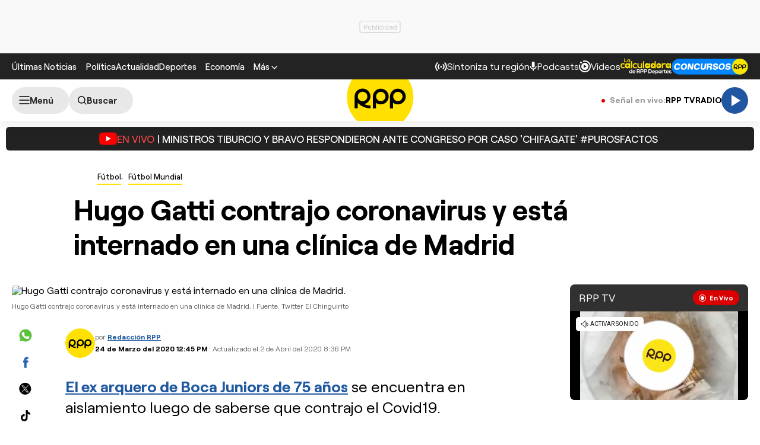

--- FILE ---
content_type: text/html; charset=UTF-8
request_url: https://redirector.rudo.video/mix/register/567ffde3fa319fadf3419efda25619456231dfea/rpptv/stream.js
body_size: 40
content:
var _sh = "567ffde3fa319fadf3419efda25619456231dfea"
var _dpssid = "b28832481406981fc9e42528"
var _channel = "rpptv"
var _ref = "rudo.video/live/rpptv"
var _sid = "ba5t1l1xb211680735526981fc9e4253d" 

--- FILE ---
content_type: text/html; charset=utf-8
request_url: https://www.google.com/recaptcha/api2/aframe
body_size: 183
content:
<!DOCTYPE HTML><html><head><meta http-equiv="content-type" content="text/html; charset=UTF-8"></head><body><script nonce="aHqoS5mUx8n8vnZOHuPFGw">/** Anti-fraud and anti-abuse applications only. See google.com/recaptcha */ try{var clients={'sodar':'https://pagead2.googlesyndication.com/pagead/sodar?'};window.addEventListener("message",function(a){try{if(a.source===window.parent){var b=JSON.parse(a.data);var c=clients[b['id']];if(c){var d=document.createElement('img');d.src=c+b['params']+'&rc='+(localStorage.getItem("rc::a")?sessionStorage.getItem("rc::b"):"");window.document.body.appendChild(d);sessionStorage.setItem("rc::e",parseInt(sessionStorage.getItem("rc::e")||0)+1);localStorage.setItem("rc::h",'1770126502123');}}}catch(b){}});window.parent.postMessage("_grecaptcha_ready", "*");}catch(b){}</script></body></html>

--- FILE ---
content_type: text/css
request_url: https://rudo.video/public/dpsPlayer/8.21.1.n/skins/new.dps/ima.min.css?v=20260127_v0
body_size: 699
content:
::-moz-focus-inner,:active,:focus{outline:0;border:0;-moz-outline-style:none}.ima-ad-container{top:0;position:absolute;display:none;width:100%;height:100%}.ima-ad-container>div:first-of-type{width:100%!important;height:100%!important}.video-js.vjs-playing .bumpable-ima-ad-container{margin-top:-40px}.video-js.vjs-user-inactive.vjs-playing .bumpable-ima-ad-container{margin-top:0}.video-js.vjs-paused .bumpable-ima-ad-container,.video-js.vjs-playing:hover .bumpable-ima-ad-container,.video-js.vjs-user-active.vjs-playing .bumpable-ima-ad-container{margin-top:-40px}.video-js.vjs-user-inactive.vjs-playing .ima-controls-div{bottom:33px!important;padding:0;margin:0}.ima-controls-div,.ima-seek-bar-div{bottom:0;width:100%;position:absolute}.ima-controls-div{background:linear-gradient(180deg,transparent,rgba(0,0,0,.4));height:38px;left:0;right:0;text-align:right;padding:0;opacity:1;-webkit-transition:all .2s;-moz-transition:all .2s;-o-transition:all .2s;-ms-transition:all .2s;transition:all .2s;display:none;z-index:97}.ima-countdown-div{line-height:33px;padding:0 10px;float:left;text-shadow:1px 1px 1px #000;color:#fff;font-size:12px}.ima-seek-bar-div{height:4px;margin:0;background-color:transparent;max-width:100%}.ima-seek-bar-div:before{background-color:rgba(255,255,255,.3);content:'';height:4px;left:0;position:absolute;top:0;width:100%;border:0;cursor:pointer}.ima-progress-div{height:4px;left:0;position:absolute;top:0;width:0;background:#FC0}.ima-fullscreen-div,.ima-mute-div,.ima-non-fullscreen-div,.ima-non-mute-div,.ima-play-pause-div{position:relative;vertical-align:top;line-height:33px;font-family:nuevo;text-align:center;padding:0;color:#fff;text-shadow:1px 1px 1px #000;display:block!important;cursor:pointer;width:40px}.ima-play-pause-div{float:left;font-size:25px;margin-left:15px}.ima-play-pause-div:bfore{content:"\e903";font-size:20px;left:5px}.ima-slider-div{height:40px;background-color:#555;margin-right:3px;display:none!important}.ima-slider-level-div{width:100%;height:40px;background-color:#00b1ff;display:none!important}.ima-fullscreen,.ima-non-fullscreen{float:right;font-size:18px;right:15px}.ima-muted,.ima-non-muted{font-size:21px;float:right;margin-right:10px}.ima-playing:before{content:"\e906"}.ima-paused:before{content:"\e907"}.ima-non-muted:before{content:"\e909";font-family:nuevo}.ima-muted:before{content:"\e90c";font-family:nuevo}.ima-non-fullscreen:before{content:"\e90d"}.ima-fullscreen:before{content:"\e90e"}

--- FILE ---
content_type: application/javascript; charset=utf-8
request_url: https://fundingchoicesmessages.google.com/f/AGSKWxWclIFttYOX1qKNCk91qx8XSHujUkuGlP9BMDN8yNkvBcqE_PPiYa9h7RrLNVQ34D3iq87VdP9S3j1qkQOqSZw30Ive-_SqmQBSaHW53STVOSLeeT2yeQwgwilJMW_zsSTy9zSVme6PZMjDA2LpKKxgul_IqB6UY8svQeeiceKbT2t67xqDzoFwMHO1/_/stocksad..popunder.js=728x90_/randomad2./blogads_
body_size: -1285
content:
window['0c8f3ae8-7429-4e76-90f0-ba16434f0d47'] = true;

--- FILE ---
content_type: text/plain; charset=UTF-8
request_url: https://at.teads.tv/fpc?analytics_tag_id=PUB_24690&tfpvi=&gdpr_status=22&gdpr_reason=220&gdpr_consent=&ccpa_consent=&shared_ids=&sv=d656f4a&
body_size: -82
content:
YzU5ZDNhYmMtN2U3OS00MDNmLTkwMzYtMGMzODIzOGFiN2RlIy03LTI=

--- FILE ---
content_type: application/javascript; charset=utf-8
request_url: https://fundingchoicesmessages.google.com/f/AGSKWxXDMJ8CHKR1xTYjz6eg150RL6tdAHlR4EPsMGlGN_6epEwMa9zb7miLh1jvRw3yTUm9mL0UgTk0NPISGAGH9y5PHdgLL9NlNocILBSeMGiuA3uq8K2W7VKuXcetg4laq3jMpgAoQA==?fccs=W251bGwsbnVsbCxudWxsLG51bGwsbnVsbCxudWxsLFsxNzcwMTI2NDkxLDM5NDAwMDAwMF0sbnVsbCxudWxsLG51bGwsW251bGwsWzcsNiwxMF0sbnVsbCxudWxsLG51bGwsbnVsbCxudWxsLG51bGwsbnVsbCxudWxsLG51bGwsM10sImh0dHBzOi8vcnBwLnBlL2Z1dGJvbC9mdXRib2wtbXVuZGlhbC9odWdvLWdhdHRpLWNvbnRyYWpvLWNvcm9uYXZpcnVzLXktZXN0YS1pbnRlcm5hZG8tZW4tdW5hLWNsaW5pY2EtZGUtbWFkcmlkLWJvY2EtanVuaW9ycy1hcmdlbnRpbmEtbm90aWNpYS0xMjUzNzk4IixudWxsLFtbOCwiN2Y0YXk0U200a0UiXSxbOSwiZW4tVVMiXSxbMjYsIjE2Il0sWzE5LCIyIl0sWzI0LCIiXSxbMjUsIltbMzEwODIyNTNdXSJdLFsyOSwiZmFsc2UiXV1d
body_size: -180
content:
if (typeof __googlefc.fcKernelManager.run === 'function') {"use strict";this.default_ContributorServingResponseClientJs=this.default_ContributorServingResponseClientJs||{};(function(_){var window=this;
try{
var TH=function(a){this.A=_.r(a)};_.t(TH,_.G);var UH=_.ed(TH);var VH=function(a,b,c){this.B=a;this.params=b;this.j=c;this.l=_.E(this.params,4);this.o=new _.eh(this.B.document,_.N(this.params,3),new _.Qg(_.Rk(this.j)))};VH.prototype.run=function(){if(_.O(this.params,10)){var a=this.o;var b=_.fh(a);b=_.Od(b,4);_.jh(a,b)}a=_.Sk(this.j)?_.be(_.Sk(this.j)):new _.de;_.ee(a,9);_.E(a,4)!==1&&_.F(a,4,this.l===2||this.l===3?1:2);_.Fg(this.params,5)&&(b=_.N(this.params,5),_.hg(a,6,b));return a};var WH=function(){};WH.prototype.run=function(a,b){var c,d;return _.u(function(e){c=UH(b);d=(new VH(a,c,_.z(c,_.Qk,2))).run();return e.return({ia:_.J(d)})})};_.Uk(8,new WH);
}catch(e){_._DumpException(e)}
}).call(this,this.default_ContributorServingResponseClientJs);
// Google Inc.

//# sourceURL=/_/mss/boq-content-ads-contributor/_/js/k=boq-content-ads-contributor.ContributorServingResponseClientJs.en_US.7f4ay4Sm4kE.es5.O/d=1/exm=ad_blocking_detection_executable,kernel_loader,loader_js_executable,web_iab_us_states_signal_executable/ed=1/rs=AJlcJMxcRWottFWkv7iSx2xUgPdsEv8lDg/m=web_iab_tcf_v2_signal_executable
__googlefc.fcKernelManager.run('\x5b\x5b\x5b8,\x22\x5bnull,\x5b\x5bnull,null,null,\\\x22https:\/\/fundingchoicesmessages.google.com\/f\/AGSKWxWheRT8wH_5pCP8EnBC9664hc1Cm54M0-eVAo2i00fTl8ZXHN2Kck63EGdTulyLFB-mP0seNmoT5T6cATN_kuBnBoDzRYINxjmdAalD3n5sUhjik3EW5-5B7NsC94P6zehFp2BgLA\\\\u003d\\\\u003d\\\x22\x5d,null,null,\x5bnull,null,null,\\\x22https:\/\/fundingchoicesmessages.google.com\/el\/AGSKWxUq5PCn0fTCYAM934WqFOjsE_iw8oP8YEQHkrP255JcwlDWDsey2rRtdyoXzcjTeUN-CaX3hmdnd9oudBazCtA9KGfw9rcEdy5cHEqpZwl5vHeH1Ymfe5rF769-vUnMaToMsqfTSg\\\\u003d\\\\u003d\\\x22\x5d,null,\x5bnull,\x5b7,6,10\x5d,null,null,null,null,null,null,null,null,null,3\x5d\x5d,\\\x22rpp.pe\\\x22,1,\\\x22es\\\x22,null,null,null,null,1\x5d\x22\x5d\x5d,\x5bnull,null,null,\x22https:\/\/fundingchoicesmessages.google.com\/f\/AGSKWxWAXVaqPMjcr_UykbxWIjBLoRuNwtmZxKb2mhP3KCSbof4ytXDd-X7wkHx7rDNVQ0dHYC7I5-I34SAH8sNxqRgx4T_MjL--LfwZ8IrEuk3trKogMz0ZwiACEnd9IKA0o2IMbU-iFg\\u003d\\u003d\x22\x5d\x5d');}

--- FILE ---
content_type: text/javascript
request_url: https://s2.rpp-noticias.io/static/dist/js/app.js?v=2091217461133339
body_size: 78179
content:
!function(e,t){"use strict";var n={dv:{mem:{js:[]},jsPath:t.getElementById("js-main").src,jsName:"app.js",frameview:window.location.search.includes("iframeview=yes"),jsVersion:null,isMobile:window.matchMedia("(max-width: 768px)").matches,device:navigator.userAgent.match(/tablet|iPad|playbook/i)?"tablet":navigator.userAgent.match(/iPhone|android|iPod/i)?"mobile":"desktop",stage:/devp|dev|localhost/.test(window.location.host.split(".")[0])?"dev":/prep|pre/.test(window.location.host.split(".")[0])?"pre":"prod",defaultExec:"lazy, hash, ago, addTargetBlank, alert_"},ads:{},storage:{setItem:function(e,t){window.localStorage&&window.localStorage.setItem?localStorage.setItem(e,t):n.fn.cookie.save(e,t)},getItem:function(e){return window.localStorage&&window.localStorage.getItem?localStorage.getItem(e):n.fn.cookie.read(e)}},fn:{cookie:{read:function(e){return new RegExp(e+"=([^;]+)").test(unescape(t.cookie))?RegExp.$1:null},save:function(e,n,a){a="number"==typeof a?{expires:a}:a;var i=[escape(e)+"="+escape(n)];if(a){if(a.expires){if("number"==typeof a.expires){var s=new Date;s.setTime(s.getTime()+18e4),a.expires=s}i.push("expires="+a.expires.toGMTString())}a.path&&i.push("path="+a.path),a.domain&&i.push("domain="+a.domain),a.secure&&i.push("secure")}t.cookie=i.join("; ")}},getDevice:function(){var e=navigator.userAgent.toLowerCase();return/mobile|android|iphone|ipad|ipod|blackberry|iemobile|opera mini/i.test(e)?"mobile":/tablet|ipad/i.test(e)?"tablet":"desktop"},getTimeStamp:function(){const e=new Date;e.setUTCHours(e.getUTCHours()-5);return`${e.getUTCFullYear()}${String(e.getUTCMonth()+1).padStart(2,"0")}${String(e.getUTCDate()).padStart(2,"0")}${String(e.getUTCHours()).padStart(2,"0")}${String(e.getUTCMinutes()).padStart(2,"0")}${String(e.getUTCSeconds()).padStart(2,"0")}`},copyLink:function({event:e}){const n=t.createElement("textarea");n.value=window.location.href,t.body.appendChild(n),n.select(),t.execCommand("copy"),t.body.removeChild(n),alert("Enlace copiado en el portapapeles")},addTargetBlank:function(){const e=new URL(window.location.href);if("yes"===e.searchParams.get("iframeview")&&"audioplayerweb"===e.searchParams.get("utm_source")){t.querySelectorAll("a").forEach((e=>{e.hasAttribute("target")||e.setAttribute("target","_blank")}))}},wopen:function({element:e,event:t,data:n}){n=Object.assign({width:n.width||500,height:n.height||450,name:n.name||"social-popup"},n),window.open(e.getAttribute("href"),n.name,"toolbar=no, location=no, directories=no, status=no, menubar=no, scrollbars=no, resizable=no, copyhistory=no, width="+n.width+",height="+n.height+",left="+(screen.width/2-n.width/2)+",top="+(screen.height/2-n.height/2))},getQueryParams:function(e){e=e.split("+").join(" ");for(var t,n={},a=/[?&]?([^=]+)=([^&]*)/g;t=a.exec(e);)n[decodeURIComponent(t[1])]=decodeURIComponent(t[2]);return n},render:function(e){if(e){var t,n,a=e.split(/\,/g);for(t in a)a[t]&&(n=a[t].replace(/[\-\s]/gm,""),"function"==typeof this.ui[n]?this.ui[n].call(this):"function"==typeof this.fn[n]&&this.fn[n]())}},evalScripts(e){Array.from(e.querySelectorAll("script")).forEach((e=>{const n=t.createElement("script");Array.from(e.attributes).forEach((e=>n.setAttribute(e.name,e.value))),n.appendChild(t.createTextNode(e.innerHTML)),e.parentNode.replaceChild(n,e)}))},loadJs:function(e,a){if(n.dv.mem.js.indexOf(e)<0){var i=t.createElement("script");i.type="text/javascript",i.async=!0,i.onload=function(){"function"==typeof a&&a()},n.dv.mem.js.push(e),i.src=e,t.getElementsByTagName("head")[0].appendChild(i)}else"function"==typeof a&&a()},hash:function(){const e=window.location.search,n=new URLSearchParams(e).get("hash");if(n){const e=t.querySelector('[data-hash="'+n+'"]');if(!e)return;setTimeout((()=>{e.scrollIntoView({behavior:"smooth",block:"center"})}),300)}},scrollToEvent:function({element:e}){n.fn.scrollTo({data:{to:".article__main"}}),e.classList.add("btn-news-update--hidden")},toggle:function({data:e}){e.class=e.class||"active";var n=t.querySelector(e.to);e.startClass&&!n.classList.contains(e.startClass)&&n.classList.add(e.startClass),setTimeout((()=>{n.classList.toggle(e.class)}),100)},validateControl:function(e,t,n){var a,i,s=$(t),o=s.data("restrict"),r=s.data("require")||!1,l={alpha:/^\w+$/,integer:/^\d+$/,decimal:/^[\d|\.,]+$/,string:/^([^0-9]*)$/,date:/^[\d|\-\/]+$/,email:/^(([^<>()\[\]\\.,;:\s@"]+(\.[^<>()\[\]\\.,;:\s@"]+)*)|(".+"))@((\[[0-9]{1,3}\.[0-9]{1,3}\.[0-9]{1,3}\.[0-9]{1,3}])|(([a-zA-Z\-0-9]+\.)+[a-zA-Z]{2,}))$/,all:/([^\s])/},c=e.which||window.event&&window.event.keyCode||0;if("blur"!=e.type||!r&&"email"!=o){if("keypress"==e.type&&"email"!=o){if(!c||c<=13||String.fromCharCode(c).match(l[o]))return;e.preventDefault()}}else a="checkbox,radio".indexOf(t.type)>=0?t.checked?t.value:"":t.value,r&&(i=s.closest(".x-row").removeClass("x-error"),n&&i.children(".x-message-error").remove()),(r&&""==$.trim(a)||o&&a&&!a.match(l[o]))&&(s.closest(".x-row").addClass("x-error"),n&&s.after('<div class="x-message-error">'+(t.getAttribute("data-message")||"Este valor es requerido o incorrecto")+"</>"))},validate:function(e,t){var a=!e.jquery&&(e=$(e),!0);e.each((function(){var e=$(this),a=$("[data-restrict],[data-require]",e);a.filter('[data-restrict]:not([data-restrict="email"])').on("keypress",(function(t){n.fn.validateControl(t,this,e.data("show-message")||!1)})),a.filter('[data-require],[data-restrict="email"]').on("blur",(function(t){n.fn.validateControl(t,this,e.data("show-message")||!1)})),e.on("submit",(function(n){var i;if(!e.hasClass("noValidar"))return a.filter('[data-require],[data-restrict="email"]').trigger("blur"),(i=$(".x-error",e).length>0)||"function"!=typeof t?!i:(t(e),!1)}))})),a&&(t.type&&t.preventDefault(),e.removeAttr("onsubmit").trigger("submit"))},wshare:function(e,t,a){try{ga("send","event","compartir","click",a.social+" | "+(a.url||window.location.origin+window.location.pathname))}catch(e){}n.fn.wopen(e,t,a)},stores:function(){const e=t.querySelector("#stores-app");if("mobile"!==n.dv.device||!e)return;e.querySelector(".close-stores").onclick=function(){e.classList.add("active"),n.fn.cookie.save("storesClose",1)}},stplayer:function({element:e,event:t}){t.preventDefault(),this.fn.loadJs("https://cdn.ampproject.org/amp-story-player-v0.js",(function(){storyplayer({src:e.href,related:JSON.parse(e.querySelector('script[type="application/json"]').textContent)})}))},scrollTo:function({data:e,event:n,element:a}){console.log("valueTop"),n&&n.preventDefault();const i=a.href?t.querySelector(a.getAttribute("href")).getBoundingClientRect().top+window.pageYOffset-125:"string"==typeof e.to?t.querySelector(e.to).getBoundingClientRect().top+window.pageYOffset-125:"number"==typeof e.to?e.to:0;window.scrollTo({top:i,behavior:"smooth"})},openRegions:function({element:e,event:t,data:n}){e.removeAttribute("onclick"),buildModalRegion(),this.fn.openModal({element:e,data:{id:"radiovivo"}}),window.marfeel=window.marfeel||{cmd:[]},window.marfeel.cmd.push(["compass",function(e){e.trackConversion("CTA Sintoniza Header")}])},openModal:function({element:e,data:n}){e.removeAttribute("onclick");const a=new Modal(t.getElementById(n.id));e.onclick=()=>a.toggle(),e.click()},setRadio:function({element:e}){"object"==typeof radioApp&&(radioApp.liveConfig=audioArray[t.querySelector('input[name="radio-region"]:checked').value],radioApp.changeAudio(radioApp.liveConfig),t.getElementById("radiovivo").classList.remove("active"))},getStation:function(){const e=n.storage.getItem("stationId_");return audioArray[e||1]},loadArticles:function({element:e,event:a,data:i}){const s=i;var o=t.getElementById(s.content.replace("#","")),r=s.url.replace("[n]",e.dataset.request);fetch(r).then((function(e){return e.json()})).then((function(t){try{setInnerHTML(o,t.html,!0),n.ui.ago(),radioApp.findSubPlayers()}catch(e){}"object"==typeof dataLayer&&dataLayer.push({event:"analyticsEvent",eventCategory:"masNotas",eventAction:"click",eventLabel:r}),n.ui.lazy(),t.nextPage?e.dataset.request=t.nextPage:e.style.display="none"}))},loadStories:function({element:e,event:a,data:i}){const s=i;var o=t.getElementById(s.content.replace("#","")),r=s.url.replace("[n]",e.dataset.next);const l=parseInt(e.dataset.next,10);e.dataset.next=String(isNaN(l)?1:l+1),fetch(r).then((function(e){return e.json()})).then((function(t){try{setInnerHTML(o,t.html,!0),n.ui.ago(),radioApp.findSubPlayers()}catch(e){}"object"==typeof dataLayer&&dataLayer.push({event:"analyticsEvent",eventCategory:"masNotas",eventAction:"click",eventLabel:r}),n.ui.lazy(),t.nextPage?e.dataset.request=t.nextPage:e.style.display="none"}))},anchorstick:function(){const e=t.getElementsByTagName("html")[0],n=ismovile?100:250;window.addEventListener("scroll",(function(){var a=t.documentElement.scrollTop||t.body.scrollTop;a>n&&!e.classList.contains("overlay-top")?e.classList.add("overlay-top"):a<=n&&e.classList.contains("overlay-top")&&e.classList.remove("overlay-top")}))},redirect:function(){window.location.search.includes("utm_medium=webview")||new Redirect},modalfcc:function(){},pilar:function(){const e=navigator.userAgent.match(/tablet|iPad|playbook/i)?"tablet":navigator.userAgent.match(/iPhone|android|iPod/i)?"mobile":"desktop";let n=null;n&&n.disconnect();let a=null;a&&a.disconnect(),setTimeout((()=>{const e=t.querySelector(".opener-pilar__table"),i=t.querySelector(".module--morenews");a=new IntersectionObserver(((t,n)=>{t[0].isIntersecting?e.classList.remove("js-table-fixed"):window.scrollY>500&&window.scrollY<i.offsetTop&&e.classList.add("js-table-fixed")}),{rootMargin:"10px"}),a.observe(i);const s=t.querySelector(".opener-pilar");n=new IntersectionObserver(((t,n)=>{t[0].isIntersecting?e.classList.remove("js-table-fixed"):e.classList.add("js-table-fixed")}),{rootMargin:"10px"}),n.observe(s)}),20);let i=[];if(i.length>0)for(var s=0;s<i.length;s++)i[s].disconnect();setTimeout((()=>{const e=t.querySelectorAll(".pilar-hr-item");for(var n=0;n<e.length;n++){const a=e[n],s=new IntersectionObserver(((e,n)=>{const a=e[0],i=t.querySelector('[data-pilar-hash="'+a.target.dataset.hash+'"]');a.isIntersecting?i.classList.add("opener-pilar__item--active"):i.classList.remove("opener-pilar__item--active")}),{rootMargin:"10px"});s.observe(a),i.push(s)}}),10);const o=t.querySelectorAll(".opener-pilar__item");for(s=0;s<o.length;s++)o[s].addEventListener("click",r(s));function r(n){return function(){const a=o[n].dataset.pilarHash;if(a){const n=t.querySelector('[data-hash="'+a+'"]');if(!n)return;window.scrollTo({top:n.offsetTop-100,behavior:"smooth"}),setTimeout((()=>{window.scrollTo({top:n.offsetTop-100,behavior:"smooth"})}),1e3),"desktop"!=e&&c()()}}}const l=t.querySelector(".js-open-table");function c(){return function(){t.body.classList.contains("js-table-is-open")?t.body.classList.remove("js-table-is-open"):t.body.classList.add("js-table-is-open")}}"desktop"!=e&&l.addEventListener("click",c())},videoSticky:function(){t.getElementById("hero-video");const e="video-nota--active",n=t.getElementById("video-placeholder"),a=t.querySelector(".video-hero__close"),i=t.querySelector(".video-nota"),s=t.querySelectorAll((ismovile?".video-lists--mobile":".video-lists--desktop")+" .news--summary[data-vid]"),o=t.querySelector((ismovile?".video-lists--mobile":".video-lists--desktop")+" .news--summary.active");a.addEventListener("click",(()=>{i.classList.add(e)})),s.forEach((e=>{e.addEventListener("click",(()=>{e.parentElement.querySelector(".news--summary.active").classList.remove("active"),e.classList.add("active"),l(e.dataset.href)}))})),window.observerVideo=new IntersectionObserver((function(t){t.forEach((function(t){t.isIntersecting?i.classList.add(e):i.classList.remove(e)}))})),observerVideo.observe(n),jwV.loadJW().then((()=>{setJW7({content:"hero-video",mediaId:o.dataset.vid,autoplay:!0,pId:"3O9sNfK8",recommended:!1}).on("complete",(()=>{const e=o.nextElementSibling;o.classList.remove("active"),e&&(e.classList.add("active"),l(e.dataset.href))}))}));const r=()=>{observerVideo.disconnect(),observerVideo.unobserve(n),observerVideo=null},l=e=>{r(),swift.loadPage(e,t.getElementById("articleVideo"),!0)};window.addEventListener("beforemount",(function(){r()}))}},ui:{slide:function(e){(e=e?[e]:t.querySelectorAll(".x-slide")).forEach((e=>{new Slide(e)}))},poll:function(e){(e=e?[e]:t.querySelectorAll(".x-poll")).forEach((e=>{new Poll(e)}))},eslider:function(e){(e=e?[e]:t.querySelectorAll(".e-slider")).forEach((e=>{new Eslider(e)}))},envivo:function(){this.dv.mem.isLoadedJSEnvivo?window.envivoBlock=new EnvivoRpp:(this.dv.mem.isLoadedJSEnvivo=!0,this.fn.loadJs(n.dv.jsPath.replace(n.dv.jsName,"rpp-iot.js")))},alert_:function(){window.alertBlock||(window.alertBlock=new AlertRpp)},gallery:function(e){(e=e?[e]:t.querySelectorAll(".x-gallery")).forEach((e=>{new Gallery(e)}))},slideScroll:function(e){(e=e?[e]:t.querySelectorAll(".x-slidescroll")).forEach((e=>{new SlideScroll(e)}))},lazy:function(e){e=e?[e]:t.querySelectorAll(".x-lazy"),new Lazy(e)},accordion:function(e){(e=e?[e]:t.querySelectorAll(".x-accordion")).forEach((e=>{new accordion(e)}))},filter:function(e){(e=e?$(e):$(".x-filter")).xfilter()},tab:function(e,n){(e?[e.parentNode]:t.querySelectorAll(".x-tab")).forEach((e=>{new tab(e)})),e&&e.click()},ago:function(e){(e=e||t.querySelectorAll(".x-ago")).forEach((e=>{new Ago(e)}))},adsbody:function(){var e,a=".article__main .body",i=3,s=["Interna1","Interna2","Interna3","Interna4","Interna5"],o=0,r=0;e=t.querySelector(a).querySelectorAll(":scope > p");for(var l=0;l<e.length;l++)if(o++,"string"==typeof nom_ads&&o%i==0){const t=nom_ads+s[r];if(e[l].insertAdjacentHTML("afterend",`\n                  <div class="banner banner--interna">\n                      <div class="banner__cover" data-interna="true" id="${t}"></div>\n                  </div>\n              `),googletag.cmd.push((function(){const e=googletag.defineSlot("/1028310/"+t,n.dv.isMobile?[[300,250],[320,50],[320,100]]:[[300,250],[250,250],[1,1]],t).addService(googletag.pubads());googletag.slots.push(e),googletag.display(t)})),++r===s.length)return!1}}},init:function(){var e=this,n=t.body.dataset.x;this.dv.jsVersion=e.dv.jsPath.split("v=")[1]||1,setTimeout((function(){e.fn.render.call(e,n),e.fn.render.call(e,e.dv.defaultExec),"object"==typeof rppScript&&rppScript.forEach((e=>{e()}))}),10)}};n.init(),e.fn=function(e,t,a){n.fn[a.method]&&n.fn[a.method].call(n,{element:e,event:t,data:a})},window.xsl=n}(window,document),function(e,t){var n=function(e){if(this.$element=e,!(this.$element.classList.contains("x-done")||this.$element.classList.contains("mobile-scroll")&&"mobile"===xsl.dv.device)){this.settings=Object.assign({pages:0,itemsPage:0,page:1,$pagerText:this.$element.querySelector(".slider__page-number"),$pagerNumber:this.$element.querySelector(".x-pager-number"),$pagerThumb:this.$element.querySelector(".x-pager-thumb"),$pagerArrow:this.$element.querySelectorAll(".slider__button"),captionLabel:this.$element.querySelector(".slider__caption-label"),$items:null,interval:0,timer:null,variableWidth:!1,redirect:!1,breakpoints:!1,lazy:!1,urlState:!1,slideOne:!1,loop:!1,callback:this.$element.dataset.callback||null,ads:!1},JSON.parse(this.$element.getAttribute("data-x"))),this.settings.breakpoints=JSON.parse("["+(this.settings.breakpoints?this.settings.breakpoints.replace(/(\w*)/g,"[$1]").replace(/\[\]/g,"").replace(/x/g,","):"[3020,1]")+"]"),this.render(),this.binding(),this.settings.urlState.length&&(this.state(),this.ads(!0));this.$element.classList.add("x-done")}};n.prototype.binding=function(){var e=this,t=this.settings;this.$element.querySelectorAll(".slider__button--next, .slider__button--prev, .slider__bullet").forEach((t=>{t.onclick=n=>{n.preventDefault(),n.stopPropagation(),t.classList.contains("slider__button--next")?e.move("next"):t.classList.contains("x-prev")?e.move("prev"):e.move(t.dataset.page)}})),t.interval>0&&(this.$element.addEventListener("mouseenter",(function(){e.stop()})),this.$element.addEventListener("mouseleave",(function(){e.play()})))},n.prototype.getBreakPoint=function(){var e,n=t.documentElement.clientWidth,a=0;for(e in this.settings.breakpoints){if(n>a&&n<=this.settings.breakpoints[e][0])return this.settings.breakpoints[e];a=e}return this.settings.breakpoints[a]},n.prototype.render=function(){var e,t,n=this.getBreakPoint(),a=this.settings;if(n[1]!=a.itemsPage)if(a.items=this.$element.querySelectorAll(".slider__slide"),t=a.items.length,a.container=this.$element.querySelector(".slider__container"),a.$wrapper=this.$element.querySelector(".slider__wrapper"),a.variableWidth)e=0,a.pages=0,a.items.forEach((function(e){e.style.width=100/t+"%"})),a.pages=t;else{if(a.loop){var i=a.items[0].cloneNode(!0),s=a.items[t-1].cloneNode(!0);i.classList.add("cloned"),s.classList.add("cloned"),a.container.appendChild(i),a.container.prepend(s),t+=2,a.items=[s,...a.items,i]}if(a.pages=a.slideOne?t:Math.ceil(t/n[1]),e=100/n[1],a.items.forEach((function(e){e.style.width=100/t+"%"})),a.container.style.width=e*t+"%",a.$pagerNumber){e="";for(var o=1;o<=a.pages;o++)e+='<li data-page="'+o+'" class="slider__bullet'+(e?"":" slider__bullet--active")+'"></li>';a.$pagerNumber.innerHTML+=e}a.slideOne?(1==this.getBreakPoint()[1]&&(a.interval=0),this.move(a.page)):a.page>1&&this.move(a.page),a.interval>0&&this.play(),a.pages<=1&&null!==this.$element.querySelector(".x-arrows")&&(this.$element.querySelector(".x-arrows").style.display="none")}a.mainWidth=this.$element.offsetWidth},n.prototype.move=function(e,n){var a,i,s,o,r=this.settings;r.page;if(r.page>=r.pages&&r.redirect&&"next"==e)t.location.href=r.redirect;else{switch(e){case"next":r.page=r.page>=r.pages?1:parseInt(r.page)+1;break;case"prev":r.variableWidth?r.page=r.page<=1?1:parseInt(r.page)-1:r.page=r.page<=1?r.pages:parseInt(r.page)-1;break;default:r.page=e>=1&&e<=r.pages?e:1}if(a=r.container.offsetWidth,r.variableWidth){i=r.$wrapper.clientWidth,s=0;for(var l=0;l<r.page-1;l++)s+=o=r.items[0].clientWidth;var c=i+s-parseFloat(a);c>=0&&"next"==e?1:0,c>o?(r.page=r.page-1,s=null):s=-s+"px"}else(s=100*(r.page-1))>parseFloat(a)&&(s-=s-parseFloat(r.container.style.width)),(o=100*r.page-parseFloat(a))>0&&(s-=o),s=-s+"%";s&&(r.container.style.marginLeft=s),(r.$pagerThumb||r.$pagerNumber)&&(this.$element.querySelector(".slider__bullet--active").classList.remove("slider__bullet--active"),this.$element.querySelectorAll(".slider__bullet")[r.page-1].classList.add("slider__bullet--active")),r.$pagerText&&(r.$pagerText.querySelector("span.n").textContent=r.page),r.captionLabel&&(r.captionLabel.textContent=r.items[r.page-1].querySelector("img").getAttribute("alt")),r.page-1?this.$element.querySelector(".slider__button--prev").removeAttribute("disabled"):this.$element.querySelector(".slider__button--prev").setAttribute("disabled","disabled")}},n.prototype.play=function(){var e=this;this.settings.interval>0&&(clearInterval(this.settings.timer),this.settings.timer=setInterval((function(){e.move("next")}),1e3*this.settings.interval))},n.prototype.stop=function(){clearInterval(this.settings.timer)},n.prototype.state=function(){var e=this,t=this.settings.page,n=this.settings.urlState.match(/\/\d{1,2}\?/g)||this.settings.urlState.match(/\?/g)||this.settings.urlState.match(/\/\d{1,2}/g)||"",a=parseFloat(n.length>0?n[0].replace(/[^\w]/gi,""):1);a>1&&this.$element.trigger("setPage",a),this.$element.on("changePage",(function(t,a){var i=""==n?e.settings.urlState+"/"+a:e.settings.urlState.replace(n[0],"/"+a+(n[0].indexOf("?")>=0?"?":""));history.pushState({page:a},"page "+a,i)})),window.onpopstate=function(n){var a=n.state&&n.state.page||t;e.$element.trigger("setPage",a)}},n.prototype.touch=function(){var e,t=0,n=this.settings,a=this.settings.container,i=this;a.addEventListener("touchstart",(function(e){t=e.touches[0].pageX,a.classList.add("no-transition")})),a.addEventListener("touchmove",(function(i){var s;if(n.pages<1)return!1;s=i.touches[0].pageX-t,e=100*s/n.mainWidth,a.style.marginLeft=-1*(100*(n.page-1)-e)+"%"})),a.addEventListener("touchend",(function(t){if(n.pages<1)return!1;Math.abs(e)>30&&(e>0&&n.page>0?n.page--:e<0&&n.page<n.pages&&n.page++),a.classList.remove("no-transition"),i.move(n.page)}))},e.Slide=n}(window,document),function(e,t){"use strict";var n=function(e){var t=this;this.countAd=0,t.io=new IntersectionObserver((e=>{e.forEach((e=>{if(e.target.dataset.bind=!0,e.isIntersecting){const t=e.target;this.in(t)}}))}),{rootMargin:"100px"}),e.forEach((e=>{e.dataset.bind||t.io.observe(e)}))};n.prototype.in=function(e){var n=this,a=e.dataset.x?JSON.parse(e.dataset.x):0;switch(a?a.type:0){case"html":e.append(a.content);break;case"exec":"function"==typeof window[a.fn]&&window[a.fn]();break;case"bg":e.style.backgroundImage="url('"+e.dataset.bg+"')";break;case"script":const s=t.createElement("script");s.src=e.dataset.src,s.setAttribute("defer","defer"),s.onload=()=>console.log("functions.js cargado"),e.appendChild(s);break;case"articles":var i=t.getElementById(a.content.replace("#",""));if(!e.dataset.next)return void n.io.unobserve(e);fetch(a.url.replace("[n]",e.dataset.next)).then((function(e){return e.json()})).then((function(t){try{i.insertAdjacentHTML("beforeend",t.html),xsl.fn.evalScripts(i)}catch(e){}xsl.ui.lazy();try{radioApp.findSubPlayers()}catch(e){}e.dataset.next=t.nextPage;let a=i.querySelectorAll(".podcast-card"),s="desktop"===xsl.dv.device?[12,21]:[8,14];a.forEach(((e,t)=>{if(t+1==s[n.countAd]){let t=n.countAd+2,a=i.dataset.adunid+"_middle"+t;e.parentElement.insertAdjacentHTML("afterend",`<div class="cell-ads cell-${t}">\n                  <div class="x-ads ads ads-middle" id="${a}" data-size="[728,90]" data-msize="[300,250]">\n                  </div>\n                </div>`),swift.findAds(!0),n.countAd++}}))}));break;default:e.src=e.dataset.src}e.classList.add("loaded"),n.io.unobserve(e)},e.Lazy=n}(window,document),function(e,t){"use strict";var n=function(e){this.element=e,this.element.querySelectorAll(".slider__slide").length&&(this.innerLinks=this.element.querySelector(".slider__wrapper"),this.whiteItem=this.element.querySelector(".slider__slide").offsetWidth||100,this.buttonLeft=this.element.querySelector(".slider__button.slider__button--prev"),this.buttonRigth=this.element.querySelector(".slider__button.slider__button--next"),this.binned())};n.prototype.binned=function(e){let t=this;this.element.querySelectorAll(".slider__button").forEach((function(e){e.onclick=()=>{e.classList.contains("slider__button--next")?t.innerLinks.scrollLeft+=t.whiteItem:t.innerLinks.scrollLeft-=t.whiteItem}})),t.innerLinks.onscroll=()=>{0==t.innerLinks.scrollLeft?this.buttonLeft.disabled=!0:t.innerLinks.scrollLeft+t.innerLinks.offsetWidth==t.innerLinks.scrollWidth?this.buttonRigth.disabled=!0:(this.buttonLeft.disabled=!1,this.buttonRigth.disabled=!1)}},e.SlideScroll=n}(window,document),function(e,t){var n=function(e){this.element=e,this.formats=[[60,"segundos",1],[120,"un minuto","1 minute from now"],[3600,"minutos",60],[7200,"una hora","1 hour from now"],[86400,"horas",3600],[172800,"Hace un día","Tomorrow"],[604800,"días",86400],[1209600,"Hace una semana","Next week"],[2419200,"semanas",604800],[4838400,"Hace un mes","Next month"],[29030400,"meses",2419200],[58060800,"Hace un año","Next year"],[290304e4,"años",29030400],[580608e4,"Hace un siglo","Next century"],[580608e5,"siglos",290304e4]],this.time=e.getAttribute("data-x"),this.time&&(this.time=+new Date(this.time),this.element.innerHTML=this.render())};n.prototype.render=function(){var e=(+new Date-this.time)/1e3,t="Hace",n=1;if(0==e)return"Ahora";e<0&&(e=Math.abs(e),t="En",n=2);for(var a,i=0;a=this.formats[i++];)if(e<a[0])return"string"==typeof a[2]?a[n]:t+" "+Math.floor(e/a[2])+" "+a[1]},e.Ago=n}(window,document);class tab{constructor(e){this.content=e,this.links=e.querySelectorAll('[role="tab"]'),this.binned()}binned(){const e=this;let t;this.links.forEach((n=>{n.removeAttribute("onclick"),n.onclick=a=>{"true"!==n.getAttribute("aria-selected")&&(t=e.content.querySelector('[aria-selected="true"]'),t.setAttribute("aria-selected",!1),n.setAttribute("aria-selected",!0),document.getElementById(t.getAttribute("aria-controls")).setAttribute("hidden",""),document.getElementById(n.getAttribute("aria-controls")).removeAttribute("hidden"))}}))}}!function(e,t){var n=function(e){this.set={$element:e},this.binned()};n.prototype.binned=function(){this.set.$element.querySelectorAll(".x-caption").forEach((e=>{e.onclick=function(e){e.preventDefault();var t=this.closest(".season-item");t.classList.contains("active")?(t.classList.remove("active"),t.querySelector(".lists-chapters").classList.remove("active")):(t.classList.add("active"),t.querySelector(".lists-chapters").classList.add("active"))}}))},e.accordion=n}(window,document),function(e,t){e.mpopup=function(e){var t={ui:{},options:Object.assign({title:"",body:""},e),render:function(){t.ui.layout=document.createElement("div"),t.ui.layout.className="share-layer",t.ui.layout.innerHTML='<div class="share-box"><div class="title">'+t.options.title+' <i class="icon-outline-close-24px close"></i></div><div class="body-share"></div></div>',t.ui.close=t.ui.layout.querySelector(".close"),t.ui.layout.querySelector(".body-share").innerHTML=t.options.body,document.body.appendChild(t.ui.layout),setTimeout((function(){t.ui.layout.classList.add("in")}),50)},close:function(){t.ui.layout.remove()},binned:function(){t.ui.close.onclick=function(e){e.preventDefault(),t.close()},t.ui.layout.onclick=function(e){e.target.classList.contains("share-layer")&&t.close()}},init:function(){t.render(),t.binned()}};return t.init(),{close:t.close}}}(window,document),function(e,t){"use strict";var n=function(e,t){},a=function(e){return!1},i={xhr:!1,isRenderRelPages:!1,pageState:{},dataCurrent:{},pop:!1,oldStyle:[],param:{hrefPattern:new RegExp("https?://(www\\.)?"+document.location.host,"g"),contentId:"rpp-app",initPage:document.location.href,canSwipe:!1,prebid:"object"==typeof pbjs||0},init:function(){if(this.autorefresh(),this._html=document.getElementsByTagName("html")[0],this.$content=document.getElementById(this.param.contentId),!this.$content)return!1;this.drawStyle(),this.render(document.body),window.swift=this},loadPage:function(e,t,i,s){var o=this;a(e);this.autorefresh(!0),window.dispatchEvent(new CustomEvent("beforemount",{})),this.destroyAds(),n(o.dataCurrent.url||window.location.href,o.dataCurrent.html||0,s),o._html.classList.add("swf-wait","progress"),fetch(e).then((function(n){n.ok?n.text().then((function(n){const a=(new DOMParser).parseFromString(n,"text/html"),s=a.getElementsByTagName("body")[0],r=(a.getElementsByTagName("head")[0],a.getElementById(t.getAttribute("id")));if(!r)return window.location.href=e,!1;const l=r.innerHTML;(o.pageState.classNames=s.getAttribute("class"),o.pageState.title=a.title,o.pageState.x=s.getAttribute("data-x"),o.pageState.require=s.dataset.require,o.pageState.params={p1:r.dataset.p1,p2:r.dataset.p2,p3:r.dataset.p3},o.pageState.styles=a.head.querySelectorAll("link[rel='stylesheet'][data-style]"),o.infinityArticle=s.querySelector("#rederigir_cont"),o.pageState.swf={current:e},o.pageState.otherScripts=a.querySelectorAll("script[data-out-script]"),window.skin=s.classList.contains("skin"),i)?o.loadDone(e,t,l,0):new Promise((function(e,t){o.resolveStyles(e,t)})).then((()=>{o.loadDone(e,t,l,0)}))})):window.location.href=e})).catch((function(e){console.log(e)}))},drawStyle:function(){var e=document.createElement("style"),t=document.head||document.getElementsByTagName("head")[0];e.innerHTML="html.swf-wait #rpp-app{opacity:.7; pointer-events:none;transition:opacity .4s ease} html.swf-total-wait #rpp-app{ opacity: 1; visibility: hidden;}",t.appendChild(e)},resolveStyles:function(e){const t=document.head.querySelectorAll("link[rel='stylesheet'][data-style]"),n=[],a=[];this.pageState.styles.forEach((function(e){a.push(e.href)})),t.forEach((e=>{a.includes(e.href)?n.push(e.getAttribute("href")):e.remove()})),a.filter((e=>!n.includes(e))),a.length||e(),this._html.classList.add("swf-total-wait"),function(e){const t=[];for(const n of e){const e=new Promise(((e,t)=>{const a=document.createElement("link");a.rel="stylesheet",a.href=n,a.setAttribute("data-style",""),a.onload=()=>{e()},a.onerror=()=>{t(new Error(`Failed to load stylesheet: ${n}`))},document.head.appendChild(a)}));t.push(e)}return Promise.all(t)}(a).then((()=>{e()})).catch((e=>{console.error("Error loading stylesheets:",e)}))},autorefresh:function(e){var t=this;xsl.dv.frameview||(e?(clearInterval(t.intervalRefresh),t.autorefresh()):t.intervalRefresh=setTimeout((function(){const e=(()=>{const e=document.querySelectorAll("rpp-tv-player");return Array.from(e).some((e=>"active"===e.getAttribute("data-status")||window.location.pathname.includes("/tv-vivo")))})();if(radioApp.playing||"object"==typeof generadorPortadas||"object"==typeof pI&&"playing"===pI.getState()||"object"==typeof YT&&YT.PlayerState.PLAYING||e)t.autorefresh();else{const e=window.location.search.includes("utm_medium=webview")?"utm_source=audioplayerapp&utm_medium=webview&utm_campaign=audioplayercmp&":"";document.location.search=e+"ref=rpp"}}),6e5))},renderAd:function(e,t){},findAds:function(){},destroyAds:function(){googletag.cmd.push((()=>{googletag.destroySlots()}))},loadDone:function(e,t,n,a){var i=i||[];[...this.pageState.otherScripts].reverse().forEach((e=>{n="<script>"+e.innerHTML+"<\/script>"+n})),setInnerHTML(t,n),jwV.init(),this.infinityArticle&&document.body.insertAdjacentElement("beforeend",this.infinityArticle),window.scrollTo(0,a||0),this._html.classList.remove("swf-wait","swf-total-wait"),this._html.classList.add("progress-end"),radioApp.findSubPlayers(),this.move(null,e),i.map((function(e){"function"==typeof e&&(e(),i.splice(e,i.indexOf(e)+1))})),dataLayer.push({event:"analyticsPage",Autor:this.pageState.params.p1||null,Tema:this.pageState.params.p2||"rpp",tipo:this.pageState.params.p3||null}),"function"==typeof fbq&&fbq("track","PageView");try{pSUPERFLY.virtualPage({sections:charseccion,authors:charautor,path:e,title:title})}catch(e){}try{let e=category_rpp.split(",");e=e.map((function(e){return e.trim()})),googletag.pubads().setTargeting("category",e)}catch(e){}this.findAds()},bindLinks:function(e){var t=this;document.body.addEventListener("click",(function(e){const n=e.target.closest("a"),a=n?n.href:0,i=n?n.getAttribute("href"):"";a&&"a"===n.tagName.toLowerCase()&&"blank"!==n.getAttribute("target")&&"_blank"!==n.getAttribute("target")&&!n.dataset.nbind&&radioApp.playing&&"#"!==i[0]&&(a.match(t.param.hrefPattern)||"/"==a[0]&&"/"!==a[1])&&(e.preventDefault(),console.log("pargooo"),t.loadPage(a,n.dataset.swcontent?document.getElementById(n.dataset.swcontent):t.$content))}))},render:function(e,t){var n=this;"BODY"==e.tagName?(n.bindLinks(),window.addEventListener("popstate",(e=>{if("#google_vignette"!==window.location.hash){var t=e.state&&e.state.url||n.param.initPage;n.pop=!0,n.loadPage(t,n.$content,!1)}}))):document.title=t.title},stateSave:function(e){var t=this.pageState.swf.current,n=e.split("?");t&&history.pushState({type:"swipe",url:e},"page ",t+(n[1]?"?"+n[1]:""))},move:function(e,t){var n=this;!e&&n.param.canSwipe||(document.body||(window.location=t),this.render(this.$content,{title:this.pageState.title}),n.pop||this.stateSave(t),n.renderX(),n.pop=0)},renderX:function(){document.body.className=this.pageState.classNames,document.body.dataset.require=this.pageState.require;var e=this.pageState.x,t=this.pageState.require||0;t?xsl.fn[t].call(xsl).then((function(t){xsl.fn.render.call(xsl,e),xsl.fn.render.call(xsl,xsl.dv.defaultExec)})):(xsl.fn.render.call(xsl,e),xsl.fn.render.call(xsl,xsl.dv.defaultExec))}};window.swift=i,i.init()}(window,document),function(e){var t=function(e){this.element=e,this.btnClose=e.querySelector(".modal__close"),this.overlay=e.querySelector(".modal__overlay"),this.binned()};t.prototype={render:function(){},toggle:function(){this.element.classList.toggle("active")},open:function(){this.element.classList.add("active")},close:function(){this.element.classList.remove("active")},binned:function(){const e=this;e.btnClose.onclick=()=>e.close(),e.overlay.onclick=()=>e.close()}},window.Modal=t}(document),function(e){var t=function(e){this.gallery=e,this.interBlock=this.gallery.querySelector('[data-id="gallery-media"]'),this.checkAutoplay=this.gallery.querySelector('[data-id="autoplay"]'),this.title=this.gallery.querySelector(".news__title a"),this.caption=this.gallery.querySelector(".news__excerpt"),this.source=this.gallery.querySelector(".news__caption"),this.category=this.gallery.querySelector(".column-fluid .news__tag"),this.author_cover=this.gallery.querySelector("[data-author-cover]"),this.author_url=this.gallery.querySelectorAll(".article__author a"),this.author_name=this.gallery.querySelector("[data-author-name]"),this.tags=this.gallery.querySelector(".tagslist"),this.author_create=this.gallery.querySelector("[data-author-crate]"),this.author_update=this.gallery.querySelector("[data-author-update]"),this.link_article=this.gallery.querySelector(".dif a.button"),this.shares=this.gallery.querySelectorAll(".share a"),this.render(),this.binned()};t.prototype={render:function(){this.idPlayer="jwplayer-"+Math.random().toString().substring(2),this.interBlock.id=this.idPlayer},renderVideo:function(){const e=this;let t,n="";jwV.loadJW().then((()=>{t=setJW7({content:e.idPlayer,mediaId:e.data._id,autoplay:!0,recommended:!1}),t.on("complete",(()=>{if(!this.checkAutoplay.checked)return;t.remove();const n=e.gallery.querySelector(".news.active");n.classList.remove("active");n.nextElementSibling.classList.add("active"),e.renderActive()}))})),this.author_cover&&this.author_cover.setAttribute("src",e.data.authorCover||""),this.author_name&&(this.author_name.textContent=e.data.authorName||""),this.author_name&&(this.author_name.textContent=e.data.authorName||""),this.author_url.forEach((t=>{t.setAttribute("href",e.data.authorUrl)})),this.author_create&&(this.author_create.textContent=e.data.createDate||""),this.author_update&&(this.author_update.textContent="Actualizado el "+e.data.updateDate||""),this.tags&&(e.data.tags.forEach((e=>{n+=`<a href="${e.tagUrl}" class="button button--transparent button--colorinvert button--outline button--small">\n          <span class="button__text">${e.tagTitle}</span>\n          </a>`})),this.tags.innerHTML=n),this.link_article&&this.link_article.setAttribute("href",e.data.url),this.title.textContent=e.data.title,this.title.setAttribute("href",e.data.url),this.caption.textContent=e.data.caption,this.source.textContent=e.data.fuente,this.category.textContent=e.data.category,this.shares.forEach((t=>{const n=t.getAttribute("class").split("-")[1];this.socialUpdate(t,n,e.data.url,e.data.title)}))},destroy:function(){this.el.remove()},socialUpdate:function(e,t,n,a){var i="";switch(t){case"twitter":i="https://twitter.com/intent/tweet?",i+="original_referer="+encodeURIComponent(n),i+="&text="+encodeURIComponent(a),i+="&url="+encodeURIComponent(n),i+="&via=RPPNoticias";break;case"whatsapp":i="https://api.whatsapp.com/send?",i+="p&text="+encodeURIComponent(a+" "+n);break;case"facebook":i="https://www.facebook.com/sharer/sharer.php?u="+encodeURIComponent(n);break;case"mail":i=`mailto:?subject=${encodeURIComponent(a)}&body=${encodeURIComponent(n)}`;default:return}e.setAttribute("href",i)},renderActive:function(){this.data=JSON.parse(this.gallery.querySelector('.news.active script[type="application/json"]').textContent.replace(/\s+/g," ").trim()),this.renderVideo()},reorder:function(e,t){const n=document.querySelectorAll(".column-fixed .news"),a=document.querySelector(".column-fixed");n.forEach((e=>{e.remove()})),e.forEach((e=>{const n=document.createElement("article");n.className="news news--summary news--size110x62 news--title-sm news--color-invert "+(e._id===t?"active":""),n.innerHTML=`<figure class="news__media">\n          <span class="news__image">\n            <img src="${e.videoCover}" alt="${e.title}" loading="lazy">\n            <time class="news__time" datetime="PT3M1S"><i class="icon-play_"></i>${e.tiempo}</time>\n          </span>\n        </figure>\n        <div class="news__data">\n          <h3 class="news__tag">${e.category}</h3>\n          <h2 class="news__title line-clamp-3" data-category="${e.category}" data-section="Videos">${e.title}</h2>\n        </div>      \n      <script type="application/json">\n          ${JSON.stringify(e,void 0,2)}\n       <\/script>`,a.insertAdjacentElement("beforeend",n)})),this.binned(),this.renderActive(),window.scrollTo({top:0,behavior:"smooth"})},binned:function(){var e=this;const t=this.gallery.querySelectorAll(".grid-news .news.news--color-invert a"),n=this.gallery.querySelectorAll(".news--summary");this.interBlock.onclick=t=>{t.preventDefault(),e.renderActive()},t.forEach((e=>{const t=this;e.onclick=n=>{n.preventDefault(),t.reorder(JSON.parse(e.closest("section.module").querySelector('script[type="application/json"]').textContent.replace(/\s+/g," ").trim()),e.closest(".news").dataset.videoId)}})),n.forEach((t=>{t.onclick=n=>{const a=e.gallery.querySelector(".news.active");a&&a.classList.remove("active"),t.classList.add("active"),e.renderActive()}}))}},window.Gallery=t}(document),function(e){var t=function(e){this.text=e,this.render(),this.binned()};t.prototype={render:function(){let t=e.createElement("div");t.className="x-toast",t.innerHTML='<div class="content-toast">'+this.text+"</div>",this.el=t,e.body.appendChild(t)},destroy:function(){this.el.remove()},binned:function(){var e=this;setTimeout((function(){e.el.classList.add("out")}),3e3),setTimeout((function(){e.destroy()}),4e3)}},window.Toast=t}(document),function(e){var t=function(e){const t=this;this.element=e,this.id=e.dataset.id,this.title=this.element.querySelector(".poll__title"),this.content=this.element.querySelector(".poll__content"),this.contentItems=this.element.querySelector(".poll__items"),this.labelLine=this.element.querySelector(".poll__label"),this.pollFooter=this.element.querySelector(".poll__footer"),this.status="opened",this.getVotes().then((()=>{this.data.published?(new Date>new Date(1e3*this.data.deadLine)?this.status="ended":xsl.storage.getItem(t.data.questions[0].idQuestion)?this.status="closed":new Date<new Date(1e3*this.data.startDate)&&(this.status="toStart"),this.render(0),"closed"===this.status?setTimeout((function(){t.showVotes(0)}),50):"ended"===this.status?t.ended():"toStart"===this.status&&t.toStart(0)):this.element.style.display="none"}))};t.prototype={getVotes:function(){const e=this,t={prod:"https://f.radio-grpp.io/",dev:"https://fdev.radio-grpp.io/",pre:"https://fpre.radio-grpp.io/"};return new Promise((n=>{fetch((t[xsl.dv.stage]||t.prod)+"poll/"+e.id+"/metadata.json").then((function(e){return e.json()})).then((function(t){e.data=t,n()}))}))},destroy:function(){this.el.remove()},ended:function(){this.element.classList.add("poll--ended");const e=new Date(1e3*this.data.deadLine),t=e.getFullYear();let n=e.getMonth()+1,a=e.getDate();this.contentItems.insertAdjacentHTML("afterend",`<div class="poll__message">Esta votación finalizó a las:<br><b>${("0"+e.getHours()).slice(-2)}:${("0"+e.getMinutes()).slice(-2)} del ${("0"+a).slice(-2)}/${("0"+n).slice(-2)}/${t}<b> </div>`),this.data.msgButton&&this.adButtonLink()},toStart:function(){this.element.classList.add("poll--to-start");const e=new Date(1e3*this.data.startDate),t=e.getFullYear();let n=e.getMonth()+1,a=e.getDate();this.contentItems.insertAdjacentHTML("afterend",`<div class="poll__message">Esta votación comenzará el:<br><b>${("0"+e.getHours()).slice(-2)}:${("0"+e.getMinutes()).slice(-2)} del ${("0"+a).slice(-2)}/${("0"+n).slice(-2)}/${t}<b> </div>`)},adButtonLink:function(){this.pollFooter.insertAdjacentHTML("afterbegin",`<div class="margin-bottom-15 flex justify-center"><a href="${this.data.urlButton}" target="_blank" rel="noopener noreferrer" style="background-color: ${this.data.linksColor}; color: ${this.data.wordsBlack?"#000":"#fff"}" class="button button--large button--laterals">${this.data.msgButton}</a></div>`)},showVotes:function(e){const t=this.data.questions[e],n=this;this.element.classList.remove("poll--loading"),this.element.classList.add("poll--results"),n.contentItems.innerHTML="",t.options.forEach((e=>{const a=t.total?Math.round(e.count/t.total*100*10)/10:0;n.contentItems.insertAdjacentHTML("beforeend",`<div class="">\n        <div class="flex space-between margin-bottom-10">\n          <span class="poll__smallText">${e.label}</span>\n          <span class="poll__percent">${a}%</span>\n        </div>\n          <div class="poll__contentBar"><span class="poll__bar" style="width: ${a}%; background-color: ${this.data.baseColor}"></span></div>\n        </div>`)})),this.data.msgButton&&this.adButtonLink()},vote:function(e,t,n,a){if("opened"!==this.status)return;const i=this;this.element.classList.add("poll--loading");const s={prod:"https://aqoi41tg0g.execute-api.us-east-1.amazonaws.com/",dev:"https://h6c6f96w3a.execute-api.us-east-1.amazonaws.com/",pre:"https://ilip5u7cva.execute-api.us-east-1.amazonaws.com/"};fetch((s[xsl.dv.stage]||s.prod)+"api/vote?v=2",{method:"POST",headers:{"Content-Type":"application/json"},body:JSON.stringify({id:i.id,answers:[{idQuestion:e,idOption:t}]})}).then((function(e){return e.json()})).then((function(e){i.data.questions[0].total++,i.data.questions[0].options[n].count++,i.showVotes(0)})),this.status="closed",xsl.storage.setItem(i.data.questions[0].idQuestion,!0)},render:function(t){const n=this.data.questions[t],a=this;let i=0;this.data.brandingLogo?("desktop"===xsl.dv.device?this.element.style.backgroundImage=`url("data:image/svg+xml,%3Csvg width='1260' height='83' viewBox='0 0 1260 83' fill='none' xmlns='http://www.w3.org/2000/svg'%3E%3Cpath d='M0 0H1260V83C780.42 42.5652 505.034 41.0892 0 83V0Z' fill='%23${this.data.baseColor.replace("#","")}'/%3E%3C/svg%3E")`:this.element.style.backgroundImage=`url("data:image/svg+xml,%3Csvg width='455' height='83' viewBox='0 0 455 83' fill='none' xmlns='http://www.w3.org/2000/svg'%3E%3Cpath d='M0 0H455V83C281.818 42.5652 182.373 41.0892 0 83V0Z' fill='%23${this.data.baseColor.replace("#","")}'/%3E%3C/svg%3E ")`,a.labelLine.className="poll__brandLogo",a.labelLine.innerHTML=`<img src="${this.data.brandingLogo}" alt="" height="69" />`):a.labelLine.style.borderColor=this.data.linksColor,this.data.sponsor&&this.data.sponsor.list.length&&this.content.insertAdjacentHTML("afterend",`<div class="poll__brandLists">\n          ${(e=>this.data.isOrganizedByRPP?'<div class="poll__brandItem flex g-7 align-center">\n                    <span class="poll__brandLabel">Organizado por:</span><img src="//pre.s.rpp-noticias.io/static/dist/img/icons/logo.svg" alt="RPP" width="35" height="35" loading="lazy">\n                  </div>':"")()}\n          <div class="poll__brandItem flex g-7 align-center">\n          <span class="poll__brandLabel">Con el compromiso de:</span> ${this.data.sponsor.list.map((e=>`<a href="${e.url}" target="_blank" rel="noopener noreferrer"><img src="${e.logo}" alt="${e.alt}" height="30" loading="lazy" /></a>`)).join("")}\n          </div>\n        </div>`),"opened"==this.status&&n.options.forEach(((t,s)=>{const o=e.createElement("div");o.className="poll__item",o.dataset.id=t.idOption,o.innerHTML=`<span class="poll__text">${t.label}</span>`,o.style.background=this.data.linksColor,o.style.color=this.data.wordsBlack?"#000":"#fff",o.onclick=()=>this.vote(n.idQuestion,t.idOption,s,t.label),a.contentItems.insertAdjacentElement("beforeend",o),i+=t.count})),this.pollFooter.insertAdjacentHTML("afterbegin",`<p>Ya votaron ${n.total} personas</p>`),a.title.textContent=n.question,this.element.classList.remove("poll--loading")}},window.Poll=t}(document),document,window.buildModalRegion=function(){const e=document.createElement("div");e.className="modal",e.id="radiovivo",e.innerHTML='<div class="modal__overlay"></div>\n      <div class="modal__content mod__radiovivo">\n        <button class="modal__close mod__radiovivo__close" aria-label="Cerrar Pop-up">\n          <i class="icon-cerrar"></i>\n        </button>\n        <h2 class="mod__radiovivo__title">Radio en vivo</h2>\n        <p class="mod__radiovivo__desc">Sintoniza tu región </p>\n        <div class="mod__radiovivo__content">\n          <label class="button mod__radiovivo__select">        \n            <input checked="checked" type="radio" value="1" name="radio-region">\n            <span class="mod__radiovivo__check "></span>\n            Lima\n          </label>\n          <label class="button mod__radiovivo__select">        \n            <input type="radio" value="10" name="radio-region">\n            <span class="mod__radiovivo__check "></span>\n            Arequipa\n          </label>\n          <label class="button mod__radiovivo__select">        \n            <input type="radio" value="12" name="radio-region">\n            <span class="mod__radiovivo__check "></span>\n            Chiclayo\n          </label>\n          <label class="button mod__radiovivo__select">        \n            <input type="radio" value="11" name="radio-region">\n            <span class="mod__radiovivo__check "></span>\n            Huancayo\n          </label>\n          <label class="button mod__radiovivo__select">        \n            <input type="radio" value="9" name="radio-region">\n            <span class="mod__radiovivo__check "></span> \n              Trujillo\n          </label>\n          <label class="button mod__radiovivo__select">        \n            <input type="radio" value="13" name="radio-region">\n            <span class="mod__radiovivo__check "></span>\n              Cajamarca\n          </label>\n          <label class="button mod__radiovivo__select">        \n            <input type="radio" value="14" name="radio-region">\n            <span class="mod__radiovivo__check "></span>\n              Piura\n          </label>\n          <label class="button mod__radiovivo__select">        \n            <input type="radio" value="15" name="radio-region">\n            <span class="mod__radiovivo__check "></span>\n              Cusco\n          </label>          \n        </div>\n        <button class="button mod__radiovivo__save" aria-label="Guardar" onclick="fn(this, event, {method:\'setRadio\'})">Guardar</button>\n      </div>',document.body.appendChild(e)},function(e,t){e.storyplayer=function(e){var t={player:null,ui:{},options:Object.assign({src:"",related:null},e),render:function(){const e=document.createElement("amp-story-player"),n=document.createElement("div");let a=.01*window.innerHeight;document.documentElement.style.setProperty("--vh",`${a}px`),document.body.classList.add("modal-open");let i="";n.className="box-story-player",e.className="player-story",e.setAttribute("layout","fill"),t.options.related.forEach((e=>{i+=`<a href="${e}"></a>`})),e.innerHTML=`\n        <script type="application/json">\n         {\n           "controls": [{"name": "close", "position": "end"},\n             {"name": "skip-to-next"}]\n         }\n        <\/script>\n        <a href="${t.options.src}"></a>\n        ${i}`,n.appendChild(e),new AmpStoryPlayer(window,e),document.body.insertAdjacentElement("beforeend",n),e.load(),this.player=e,t.ui.lbox=n},close:function(){document.body.classList.remove("modal-open"),this.ui.lbox.remove()},binned:function(){this.player.addEventListener("amp-story-player-close",(()=>{t.close()}))},init:function(){t.render(),t.binned()}};return t.init(),{show:t.show,close:t.close}}}(window,document),function(e,t,n){"use strict";"undefined"!=typeof module&&module.exports?module.exports=n(t,e):"function"==typeof define&&define.amd?define((function(){return n(t,e)})):window.AlertRpp||(e[t]=n(t,e))}(window,"AlertRpp",(function(e,t){"use strict";var n=function(e){this.data={},this.timeout=null,this.settings={seg:6e4},this.elements={template:null,_sbHeader:document.getElementById("alertRpp")},this.init()};return n.prototype={init:function(){this.request(this)},request:function(e){if(!e.elements._sbHeader)return;const t={prod:"https://rpp.pe/alert",dev:"https://devp.cdn.rpp.pe/alert",pre:"https://prep.cdn.rpp.pe/alert"};fetch(t[xsl.dv.stage]||t.prod).then((function(e){return e.json()})).then((function(t){if(t.status&&t.aid!==e.data.aid){if(e.data=t,xsl.fn.cookie.read("alert-"+t.aid))return;e.clearAlert(),e.renderAlert(),e.binnedAlert()}else e.temas(t.franja)}))},destroy:function(){clearTimeout(this.timeout),this.clearAlert(),t.alertBlock=null},renderAlert:function(){var e=this;e.data.custom||(e.data.custom={});const t=e.data.custom.sponsor_lista&&e.data.custom.sponsor_lista.length;function n(e){var t=new Date(1e3*e),n=t.getHours(),a=t.getMinutes(),i=n>=12?"pm":"am";return(n=(n%=12)||12)+":"+(a=a<10?"0"+a:a)+i}switch(e.data.tipo){case"video":e.elements.template=function(){const t=document.createElement("article");return t.className="alert alert--livebroadcastv2 alert--small",t.id="alertLivebroadcast",t.innerHTML=`<div class="alert__container container" data-mrf-recirculation="cintillo_alertarpp">\n            <a class="flex" ${e.data.url?'href="'+e.data.url+'" target="_blank" rel="noopener noreferrer"':""}>\n              <span class="alert__labelYt">\n              <svg width="30" height="22" version="1.1" viewBox="0 0 68 48" width="100%"><path class="ytp-large-play-button-bg" d="M66.52,7.74c-0.78-2.93-2.49-5.41-5.42-6.19C55.79,.13,34,0,34,0S12.21,.13,6.9,1.55 C3.97,2.33,2.27,4.81,1.48,7.74C0.06,13.05,0,24,0,24s0.06,10.95,1.48,16.26c0.78,2.93,2.49,5.41,5.42,6.19 C12.21,47.87,34,48,34,48s21.79-0.13,27.1-1.55c2.93-0.78,4.64-3.26,5.42-6.19C67.94,34.95,68,24,68,24S67.94,13.05,66.52,7.74z" fill="#f00"></path><path d="M 45,24 27,14 27,34" fill="#fff"></path></svg>\n              EN VIVO\n              </span>\n              <h2 class="alert__title">| ${(e.data.fecha_visible?n(e.data.date_publish)+" ":"")+e.data.titulo}</h2>\n            </a>\n          </div>\n          <style>\n          :root{\n            --color-bg-alert: ${e.data.custom.color_fondo||"#222"};\n            --color-text-alert: ${e.data.custom.color_texto||"#fff"};\n          }\n        </style>  \n          `,t}();break;case"deportiva":e.elements.template=function(){const t=document.createElement("article");return t.className="alert alert--withslider alert--small",t.innerHTML=`<div class="alert__container container" data-mrf-recirculation="cintillo_alertarpp">\n          \x3c!--div class="alert__wrap-top">\n            <span class="alert__wrap-button-and-title">\n              <span class="alert__badge">\n                <div class="badge-alert">\n                  <span class="badge-alert__wrap-svg-before"><i class="icon-live"></i></span>\n                  <span class="badge-alert__text">En vivo</span>\n                </div>\n              </span>\n              <h3 class="alert__title">${e.data.titulo}</h3>\n            </span>\n            <button class="alert__icon alert__icon-close" aria-label="Cerrar alerta informativa">\n              <i class="icon-cerrar"></i>\n            </button>\n          </div--\x3e\n          <div class="alert__wrap-bottom">\n          <div class="team__card-container">\n          <a ${e.data.url?'href="'+e.data.url+'" target="_blank" rel="noopener noreferrer"':""}>\n          <div class="team__card team__card-left">\n          <h4 class="team__name">${e.data.team_1.name}</h4>\n            <div class="team__card-wrap-top">\n              <span class="team__icon">\n                <img src="${e.data.team_1.logo_image}" alt="">      \n              </span>\n              <span class="team__number">${e.data.team_1.goals}</span>\n            </div>\n           \n          </div>\n          </a>\n          <div class="team__match-time">VS.</div>\n          <a ${e.data.url?'href="'+e.data.url+'" target="_blank" rel="noopener noreferrer"':""}>\n          <div class="team__card team__card-right">\n            <div class="team__card-wrap-top">\n              <span class="team__icon">\n                <img src="${e.data.team_2.logo_image}" alt="">      \n              </span>\n              <span class="team__number">${e.data.team_2.goals}</span>\n            </div>\n            <h4 class="team__name">${e.data.team_2.name}</h4>\n          </div>\n          </a>\n        </div>\n          </div>\n        </div>`,t}();break;default:e.elements.template=function(){const a=document.createElement("article");return a.className="alert "+(t?"alert--informative"+(e.data.imagen?" alert--branded":""):"alert--news alert--small"),a.innerHTML=t?`<div class="alert__container container" data-mrf-recirculation="cintillo_alertarpp">\n          ${e.data.imagen?`<figure class="alert__media alert__media--1x1">\n            <div class="alert__aspect-ratio">\n              <div class="alert__video--element">\n                <img src="${e.data.imagen}" width="110" height="110" loading="lazy" alt="Video en vivo">                      \n              </div>\n            </div>\n          </figure>`:""}\n  \n            <div class="alert__wrap-content">\n              <div class="alert__wrap-button-and-icons">\n                <span class="alert__badge">\n                  <div class="badge-alert">\n                    <span class="badge-alert__wrap-svg-before"></span>\n                    <span class="badge-alert__text">\n                      \n                      ${e.data.custom.etiqueta||"Alerta informativa"}\n                    </span>\n                  </div>\n                </span>\n                <button class="alert__icon alert__icon-close" aria-label="Cerrar alerta informativa"><i class="icon-cerrar"></i></button>\n              </div>\n              <a ${e.data.url?'href="'+e.data.url+'" target="_blank" rel="noopener noreferrer"':""}>\n                <h2 class="alert__title">${(e.data.fecha_visible?n(e.data.date_publish)+" | ":"")+e.data.titulo}</h2>\n              </a>\n  \n              ${t?`<div class="alert--branded__logo">\n                    ${e.data.custom.sponsor_texto||"Patrocinado por:"}\n                      ${Object.keys(e.data.custom.sponsor_lista).map((function(t){return'<a href="'+e.data.custom.sponsor_lista[t].url+'" rel="noopener noreferrer nofollow" target="_blank"><img src="'+e.data.custom.sponsor_lista[t].logo+'"></a>'})).join("")}\n                  </div>`:""}\n            </div>\n          </div>\n          <style>\n          :root{\n            --color-bg-alert: ${e.data.custom.color_fondo||"#DB0000"};\n            --color-text-alert: ${e.data.custom.color_texto||"#FFFFFF"};\n          }\n        </style>`:`<div class="alert__container container" data-mrf-recirculation="cintillo_alertarpp">\n            <a ${e.data.url?`href="${e.data.url}" target="_blank" rel="noopener noreferrer ${e.data.url.includes("rpp.pe")?"":"sponsored"}"`:""}>\n              <h2 class="alert__title">${(e.data.fecha_visible?n(e.data.date_publish)+" | ":"")+e.data.titulo}</h2>\n            </a>\n          </div>\n          <style>\n          :root{\n            --color-bg-alert: ${e.data.custom.color_fondo||"#FFE000"};\n            --color-text-alert: ${e.data.custom.color_texto||"#000"};\n          }\n        </style>          \n          `,a}()}e.elements._sbHeader.insertAdjacentElement("beforeend",e.elements.template)},binnedAlert:function(){var e=this;"video"==e.data.tipo?document.body.classList.add("alert-showed--video"):"deportiva"==e.data.tipo?document.body.classList.add("alert-showed--deportiva"):document.body.classList.add("alert-showed");const n=this.elements.template.querySelector(".alert__icon-expand");var a=this.elements.template.querySelectorAll(".alert__icon-close"),i=this.elements.template.querySelectorAll("a[href]");for(let t of a)t.onclick=function(t){e.clearAlert(!0)};for(let n of i)n.onclick=function(n){dataLayer.push({event:"virtualEventH1",proceso:"Informativo",tipoEvento:"Interacción",tipoZona:"RPP Noticias",zona:charseccion,subZona:t.location.pathname.split("/")[2]||"undefined",seccion:"Header",subSeccion:"none",CTA:e.data.titulo||"",pagePath:t.location.pathname,timeStamp:xsl.fn.getTimeStamp(),tipoDispositivo:xsl.fn.getDevice(),TipoCinta:e.data.tipo})};n&&(n.onclick=()=>{e.elements.template.classList.toggle("alert--collapsed")})},clearAlert:function(e){document.body.classList.remove("alert-showed","alert-showed--video","alert-showed--deportiva"),this.elements.template&&this.elements.template.remove(),e&&xsl.fn.cookie.save("alert-"+this.data.aid,!0,{path:"/"})},temas:function(e){document.getElementById("alertRpp");const t=document.createElement("div");t.className="franja-hoy",t.innerHTML='<div class="franja-hoy__title">Hoy</div>\n         <ul class="franja-hoy__list"></ul>';const n=t.querySelector(".franja-hoy__list");console.log(n),e.source.forEach((function(e){n.insertAdjacentHTML("beforeend",`<li class="franja-hoy__item">\n        <a style="color:black" href="${e.url}" rel="noopener noreferrer" >${e.label}</a>\n      </li>`)})),this.elements._sbHeader.appendChild(t)}},n})),function(e,t){function n(e,t){this.callback=t,this.form=e,this.inputs=this.form.querySelectorAll("input[data-require]"),this.isValid=!0,this.errorElements=this.form.querySelectorAll(".error-message"),this.form.addEventListener("submit",this.validarFormulario.bind(this)),this.inputs.forEach(function(e){e.addEventListener("blur",this.validarCampo.bind(this,e))}.bind(this))}n.prototype.mostrarError=function(e){if(e.dataset.message){var t=document.createElement("div");t.className="error-message",t.textContent=""===e.dataset.message?"Por favor, complete el campo.":e.dataset.message,e.parentNode.appendChild(t)}e.classList.add("x-error"),this.isValid=!1},n.prototype.validarCampo=function(e){var t=e.parentNode.querySelector(".error-message");if(t&&t.parentNode.removeChild(t),e.classList.remove("x-error"),""===e.value.trim()&&"checkbox"!==e.type&&this.mostrarError(e),"email"===e.type&&""!==e.value.trim()){/^\S+@\S+\.\S+$/.test(e.value)||this.mostrarError(e)}"checkbox"!==e.type||e.checked||this.mostrarError(e)},n.prototype.validarFormulario=function(e){e.preventDefault(),this.errorElements.forEach((function(e){e.parentNode.removeChild(e)})),this.isValid=!0,this.inputs.forEach(function(e){this.validarCampo(e)}.bind(this)),this.isValid&&("function"==typeof this.callback?this.callback():this.form.submit())},e.ValidadorFormulario=n}(window,document);const setInnerHTML=function(e,t,n){n?e.innerHTML+=t:e.innerHTML=t,Array.from(e.querySelectorAll("script")).forEach((e=>{const t=document.createElement("script");Array.from(e.attributes).forEach((e=>t.setAttribute(e.name,e.value))),t.appendChild(document.createTextNode(e.innerHTML)),e.parentNode.replaceChild(t,e)}))};function setJW7_old(e,t,n,a,s,o,r,l,c,d,u){if(t.match(/(?:youtube\.com\/(?:[^\/]+\/.+\/|(?:v|e(?:mbed)?)\/|.*[?&]v=)|youtu\.be\/)([^"&?\/ ]{11})/i)){o=null;var p=document.getElementById(e);$(p).parent().removeClass("wait-player")}window["t25per_"+e]=!1,window["t50per_"+e]=!1,window["t75per_"+e]=!1,window["t100per_"+e]=!1,window["vplay_"+e]=!1,d||(d="16:9"),u||(u="100%"),r||(r=!1);var h={androidhls:"true",hlshtml:"true",primary:"html5",controlbar:"bottom",autostart:r,skin:{name:"bekle"},width:u,aspectratio:d,image:n,abouttext:"RPP",aboutlink:"http://rpp.pe",cast:{}};if("null"!==o&&null!==o&&""!==o&&(null==l&&null==c||(o+="&cust_params=",null!=l&&(o=o+"category%3D"+l),null!=c&&(o=o+"%26vtemas%3D"+c.replace(/\|/g,"%2C"))),h.advertising={client:"googima",skipoffset:10,admessage:"Publicidad finaliza en xx segundos",skipmessage:"Saltar Anuncio en xx",tag:o}),"null"===a||void 0===a||"[]"===a||'"[]"'===a)h.file=t;else{for(i in a=JSON.parse(a),source=[],a)"object"==typeof a[i]?source.push({label:"file",file:a[i].file}):source.push({label:i,file:a[i]});source.push({label:"420p",file:t}),source[1].default="true",h.sources=source}var m=function(){if("function"==typeof jwplayer){var t=jwplayer(e).setup(h);t.on("ready",(function(){binnedJW7(t,e),jwV.players.push(t)})),t.on("play",(function(){"object"==typeof radioApp&&radioApp.playing&&radioApp.pause()}))}else setTimeout(m,50)};m()}function setJW7({content:e,mediaId:t,autoplay:n,recommended:a,pId:i,mute:s}){const o=!(0==a),r={politica:"UEOTrBdd",peru:"pxaNfM0a",lima:"rcNhTUGy",futbol:"d5Vk7Gzo",deportes:"4cxeUpL9",economia:"XNCqJQcm",mundo:"sR1XsshR",automovilismo:"mtcAFXyZ",ciencia:"bUjMoTq6",cine:"Fpl4Qyln",cultura:"kDuGHyAN",tecnologia:"DGJYcMZI",famosos:"FipBpMTv",gastronomia:"ZFD7cI5F",lucha:"R1Z3FH5g",mascotas:"VGeLpkNp",multideportes:"Y2V6mbZ3",musica:"odhbvhum",tv:"OqYVlrvT",usa:"w82c6B62",vital:"mVO3OPkH",videojuegos:"1moEZmXv",voley:"Vw1Dknw5"}[nom_ads.split("_")[1]],l={ph:3,autostart:!!n&&"viewable",volume:100,mute:s||!1,pid:i||"J6kDZnvq",pictureInPicture:1,playlist:`https://cdn.jwplayer.com/v2/media/${t}${o&&r?"?recommendations_playlist_id="+r:"?recommendations_playlist_id=yqv4z4oN"}`};return window.pI=jwplayer(e).setup(l),pI.on("ready",(function(){binnedJW7(pI,e),jwV.players.push(pI)})),pI}function binnedJW7(e,t){var n=document.getElementById(t);e.on("adPlay play",(function(e){n.parentElement.classList.remove("wait-player")})).on("play",(function(t){n.parentElement.classList.remove("wait-player"),"interaction"==t.playReason?trackingJW7(e,"resumen"):trackingJW7(e,"play"),"object"==typeof radioApp&&radioApp.playing&&radioApp.pause()})).on("complete",(function(t){trackingJW7(e,"complete")})).on("pause",(function(t){trackingJW7(e,"pause")})).on("error",(function(t){trackingJW7(e,"error")})).on("buffer",(function(t){trackingJW7(e,"buffer")}))}function trackingJW7(e,t){dataLayer.push({event:"jw_video",jw_category:"JW Player Video",jw_event:t,jw_label:e.getPlaylistItem().file})}!function(e){var t=function(e){this.binned(),this.fire=!0};function n(){var e=(window.pageYOffset||document.documentElement.scrollTop)+window.innerHeight,t=100-(document.body.offsetHeight-e)/(0+document.getElementById("rederigir_cont").offsetHeight)*100;return document.getElementById("rederigir_cargando").style.width=t+"%",t>=90?1:0}t.prototype.binned=function(){var e=this;document.getElementById("rederigir_cont")&&(n()&&window.scrollTo(0,0),setTimeout((function(){window.addEventListener("scroll",e.handleScroll,!1)}),1e3),window.addEventListener("beforemount",(function(){document.getElementById("rederigir_cont").remove(),window.removeEventListener("scroll",e.handleScroll,!1)})))},t.prototype.handleScroll=function(){!function(){if(n()){var e=document.getElementById("rederigir_cont").dataset.redirec;void 0!==e&&""!==e&&(window.removeEventListener("scroll",t.handleScroll),"object"==typeof swift&&radioApp.playing?swift.loadPage(e,swift.$content,!1,0):window.location.href=e)}}()},e.Redirect=t}(window);var jwV={players:[],loadedScript:!1,loadJW:()=>new Promise(((e,t)=>{if(jwV.loadedScript)return e();var n=document.createElement("script");n.type="text/javascript",n.async=!0,n.src="https://cdn.jwplayer.com/libraries/J6kDZnvq.js",n.onload=e,n.onerror=t,document.head.appendChild(n),jwV.loadedScript=!0})),action:function(e){if("pause"===e)for(var t=0;t<this.players.length;t++)this.players[t].pause()},renderPlayer:function(e,t){const n=t,a="jwplayer-"+Math.random().toString().substring(2),i=e.closest(".media"),s=document.createElement("div");!!i&&i.querySelector("figcaption");s.id=a,s.className="jwplayer",e.parentElement.classList.add("here-player"),e.insertAdjacentElement("beforebegin",s),jwV.loadJW().then((()=>{n.video_source?e.pi=setJW7_old(a,n.video_source,n.video_img,n.playlist,n.hash,n.rtag,!0,n.section,n.vtemas):e.pi=setJW7({content:a,mediaId:n.playlist,autoplay:!0,recommended:n.recommended,mute:n.mute})}))},init:function(){const e=this;let t=document.querySelectorAll(".x-media");0!==t.length&&t.forEach(((t,n)=>{let a=JSON.parse(t.dataset.x);a.autostart?e.renderPlayer(t,a):t.onclick=n=>{n.preventDefault(),e.renderPlayer(t,a)}}))}};jwV.init(),function(e){function t(e){this.content=e,this.slider=e.querySelector(".e-slider__slides"),this.slides=Array.from(e.querySelectorAll(".e-slider__slide")),this.arrows=e.querySelectorAll(".e-slider__arrow"),this.counter=e.querySelector(".e-slider__counter"),this.btnFullScreen=e.querySelector(".e-slider__full-screen"),this.fullBlock=document.getElementById("e-slider-screen"),this.caption=document.getElementById("e-slide-caption"),this.ads=e.dataset.ads.split(","),this.thumbsContent=e.querySelector(".e-slider__thumbs-inner"),this.isDragging=!1,this.startPos=0,this.currentTranslate=0,this.prevTranslate=0,this.animationID=0,this.currentIndex=0,this.refererIndex=0,this.counterAds=0,this.adsLength=0,this.indexAds=0,this.init()}t.prototype.init=function(){this.renderAd(),this.addEventListeners(),"desktop"!==xsl.dv.device?this.renderDots():this.renderThumbs()},t.prototype.renderAd=function(){const e=this;this.slides.forEach(((t,n)=>{0!==n&&n%100%3==0&&(t.insertAdjacentHTML("beforebegin",'<div class="e-slider__slide e-slider__slide-ads"></div>'),e.adsLength++)})),this.slides=Array.from(this.content.querySelectorAll(".e-slider__slide")),this.slides.forEach(((e,t)=>{e.dataset.index=t}))},t.prototype.addEventListeners=function(){var e=this;this.arrows.forEach((function(t){t.addEventListener("click",(function(n){t.classList.contains("e-slide__arrow--next")&&e.currentIndex<e.slides.length-1?e.currentIndex+=1:t.classList.contains("e-slide__arrow--prev")&&e.currentIndex>0&&(e.currentIndex-=1),e.setPositionByIndex()}))})),this.btnFullScreen.addEventListener("click",(function(){e.adsIsShow()?(e.currentIndex+=1,e.setPositionByIndex()):document.fullscreenElement?e.exitFullscreen():e.openFullscreen()})),this.slides.forEach((function(t,n){t.addEventListener("dragstart",(function(e){e.preventDefault()})),t.addEventListener("touchstart",e.touchStart(n).bind(e)),t.addEventListener("mousedown",e.touchStart(n).bind(e)),t.addEventListener("mouseup",e.touchEnd.bind(e)),t.addEventListener("mouseleave",e.touchEnd.bind(e)),t.addEventListener("mousemove",e.touchMove.bind(e))})),this.content.addEventListener("touchend",e.touchEnd.bind(e)),this.content.addEventListener("touchmove",e.touchMove.bind(e))},t.prototype.renderDots=function(){const e=this;e.slides.forEach(((t,n)=>{e.thumbsContent.insertAdjacentHTML("beforeend",`<div class="e-slider__dot ${0==n?"e-slider__dot-active":""}"></div>`)})),e.dots=e.thumbsContent.querySelectorAll(".e-slider__dot")},t.prototype.touchStart=function(e){const t=this;return function(n){t.currentIndex=e,t.startPos=t.getPositionX(n),t.isDragging=!0,t.animationID=requestAnimationFrame(t.animation.bind(t)),t.slider.classList.add("grabbing")}},t.prototype.touchEnd=function(){this.isDragging=!1,cancelAnimationFrame(this.animationID);this.currentIndex;var e=this.currentTranslate-this.prevTranslate;e<-100&&this.currentIndex<this.slides.length-1&&(this.currentIndex+=1),e>100&&this.currentIndex>0&&(this.currentIndex-=1),this.setPositionByIndex(),this.slider.classList.remove("grabbing")},t.prototype.touchMove=function(e){if(this.isDragging){var t=this.getPositionX(e);this.currentTranslate=this.prevTranslate+t-this.startPos}},t.prototype.getPositionX=function(e){return e.type.includes("mouse")?e.pageX:e.touches[0].clientX},t.prototype.animation=function(){this.setSliderPosition(),this.isDragging&&requestAnimationFrame(this.animation.bind(this))},t.prototype.setSliderPosition=function(){this.slider.style.transform="translateX("+this.currentTranslate+"px)"},t.prototype.setPositionByIndex=function(){const e="desktop"!==xsl.dv.device?20:0;this.currentTranslate=this.currentIndex*-this.content.offsetWidth+this.currentIndex*e,this.prevTranslate=this.currentTranslate,this.setSliderPosition(),this.refererIndex!==this.currentIndex&&(this.refererIndex=this.currentIndex,this.setCaption(),this.setCounter(),"desktop"===xsl.dv.device?this.renderThumbs():this.updateDot(),this.setSlideActive(),this.setAdSActive(),this.setArrows(),this.adsIsNext()?this.renderAds():this.renderImage())},t.prototype.setArrows=function(){0==this.currentIndex?this.arrows[0].setAttribute("disabled",""):this.currentIndex===this.slides.length-1?this.arrows[1].setAttribute("disabled",""):(this.arrows[0].removeAttribute("disabled"),this.arrows[1].removeAttribute("disabled"))},t.prototype.renderImage=function(){const e=this.slides[this.currentIndex].querySelector(".e-slider__placeholder");e&&(e.setAttribute("src",e.dataset.src),e.classList.remove("e-slider__placeholder"))},t.prototype.renderAds=function(){const e=this.slides[this.currentIndex+1];if(e.dataset.render)return;const t=this.ads[this.indexAds].trim(),n=t+"_"+this.currentIndex+1;e.insertAdjacentHTML("afterbegin",`<div class="banner banner--gallery margin-bottom-0"><div id="${n}" class="banner__cover"></div></div>`),googletag.cmd.push((function(){const e=googletag.defineSlot("/1028310/"+t,ismovile?[320,100]:[300,250],n).addService(googletag.pubads());googletag.slots.push(e),googletag.display(n),console.log(t)})),e.dataset.render=!0,this.indexAds===this.ads.length-1?this.indexAds=0:this.indexAds++},t.prototype.setAdSActive=function(){this.adsIsShow()?this.content.classList.add("e-slider--show-ads"):this.content.classList.remove("e-slider--show-ads")},t.prototype.getSlideActive=function(){return this.content.querySelector(".e-slider__slide.e-slider__slide-active")},t.prototype.adsIsShow=function(){return this.slides[this.currentIndex].classList.contains("e-slider__slide-ads")},t.prototype.adsIsNext=function(){return this.currentIndex+1<this.slides.length?this.slides[this.currentIndex+1].classList.contains("e-slider__slide-ads"):0},t.prototype.setSlideActive=function(){this.getSlideActive().classList.remove("e-slider__slide-active"),this.slides[this.currentIndex].classList.add("e-slider__slide-active")},t.prototype.getPrevAdsLength=function(){let e=0;for(var t=1;t<=this.currentIndex;t++)t%4==0&&e++;return e},t.prototype.setCounter=function(){this.counter.textContent=this.currentIndex+1-this.getPrevAdsLength()+"/"+(this.slides.length-this.adsLength)},t.prototype.updateDot=function(){this.thumbsContent.querySelector(".e-slider__dot-active").classList.remove("e-slider__dot-active"),this.dots[this.currentIndex].classList.add("e-slider__dot-active")},t.prototype.bindThumb=function(){const e=this;e.thumbs=e.content.querySelectorAll(".e-slider__thumb-item"),e.thumbs.forEach((function(t){t.addEventListener("click",(function(n){e.currentIndex=parseInt(t.dataset.index),e.setPositionByIndex()}))}))},t.prototype.openFullscreen=function(){const e=this;this.fullBlock.requestFullscreen?this.fullBlock.requestFullscreen():this.fullBlock.mozRequestFullScreen?this.fullBlock.mozRequestFullScreen():this.fullBlock.webkitRequestFullscreen?this.fullBlock.webkitRequestFullscreen():this.fullBlock.msRequestFullscreen&&this.fullBlock.msRequestFullscreen(),setTimeout((function(){e.setPositionByIndex()}),50)},t.prototype.exitFullscreen=function(){const e=this;document.exitFullscreen?document.exitFullscreen():document.webkitExitFullscreen?document.webkitExitFullscreen():document.msExitFullscreen&&document.msExitFullscreen(),setTimeout((function(){e.setPositionByIndex()}),50)},t.prototype.setCaption=function(){this.caption.innerHTML=this.slides[this.currentIndex].dataset.caption||""},t.prototype.currentAds=function(){return this.currentIndex%100%3==0&&0!==this.currentIndex},t.prototype.renderThumbs=function(){const e=this;let t=e.slides,n=Math.max(0,this.currentIndex+1-6),a=t.slice(n,n+6),i=0;a.forEach((e=>{e.classList.contains("e-slider__slide-ads")&&i++})),n=Math.max(0,this.currentIndex+1-(6+i)),a=t.slice(n,n+(6+i)),i=0,a.forEach((e=>{e.classList.contains("e-slider__slide-ads")&&i++})),this.adsIsShow()&&i--,n=Math.max(0,this.currentIndex+1-(6+i)),a=t.slice(n,n+(6+i)),e.thumbsContent.innerHTML="",a.forEach((t=>{const n=t.classList.contains("e-slider__slide-ads");e.thumbsContent.insertAdjacentHTML("beforeend",`<div class="e-slider__thumb-item ${n?"e-slider__thumb-itemAds":""} ${parseInt(t.dataset.index)===this.currentIndex?"e-slider__thumb-active":""}" data-index="${t.dataset.index}">\n            ${n?"Anuncio":'<img src="'+t.dataset.thumb+'" alt="" title="" loading="lazy" decoding="async">'}\n          </div>`)})),e.bindThumb()},window.Eslider=t}(document);class XIframe extends HTMLElement{constructor(){super(),this.attachShadow({mode:"open"}),this.title=this.getAttribute("title")||"RPP Youtube",this.idYoutube=this.getYoutubeId()[1],this.quality=navigator.userAgent.match(/iPhone|android|iPod/i)?"mqdefault":"sddefault",this.renderPlaceholder()}renderPlaceholder(){this.shadowRoot.innerHTML=`\n      <div class="placeholder" style="position: relative;cursor: pointer;">\n        <svg height="100%" version="1.1" style="z-index: 1;position: absolute;left: 50%;top: 50%;width: 68px;height: 48px;margin-left: -34px;margin-top: -24px;" viewBox="0 0 68 48" width="100%"><path class="ytp-large-play-button-bg" d="M66.52,7.74c-0.78-2.93-2.49-5.41-5.42-6.19C55.79,.13,34,0,34,0S12.21,.13,6.9,1.55 C3.97,2.33,2.27,4.81,1.48,7.74C0.06,13.05,0,24,0,24s0.06,10.95,1.48,16.26c0.78,2.93,2.49,5.41,5.42,6.19 C12.21,47.87,34,48,34,48s21.79-0.13,27.1-1.55c2.93-0.78,4.64-3.26,5.42-6.19C67.94,34.95,68,24,68,24S67.94,13.05,66.52,7.74z" fill="#f00"></path><path d="M 45,24 27,14 27,34" fill="#fff"></path></svg>\n          <img src="https://i.ytimg.com/vi/${this.idYoutube}/${this.quality}.jpg" width="100%" height="auto" style="aspect-ratio: 16/9; object-fit: cover; vertical-align: middle;" loading="lazy" alt="${this.title}" loading="lazy">           \n        </div>\n    `,this.shadowRoot.querySelector(".placeholder").addEventListener("click",(()=>{this.renderIframe()}))}getYoutubeId(){return this.getAttribute("src").match(/(?:youtube\.com\/(?:[^\/]+\/.+\/|(?:v|e(?:mbed)?)\/|.*[?&]v=)|youtu\.be\/)([^"&?\/ ]{11})/i)}renderIframe(){this.shadowRoot.innerHTML=`\n      <style>\n        iframe {\n          width: 100%;\n          aspect-ratio: 16/9;\n          vertical-align: middle;\n        }\n      </style>\n      <iframe src="https://www.youtube.com/embed/${this.idYoutube}?rel=0&autoplay=1&loop=1&playlist=${this.idYoutube}&controls=1&fs=1&mute=0&iv_load_policy=3&modestbranding=0&rel=0&enablejsapi=1&origin=https%3A%2F%2Frpp.pe" loading="lazy" title="${this.title}" frameborder="0" allow="accelerometer; autoplay; clipboard-write; encrypted-media; gyroscope; picture-in-picture; web-share" referrerpolicy="strict-origin-when-cross-origin" allowfullscreen></iframe>\n    `}}customElements.define("x-youtube",XIframe);class RppTvPlayer extends HTMLElement{constructor(){super(),this._observer=null,this._loaded=!1,this._autoplay=!1,this._disabled=this.getAttribute("disabled"),this._iframe=null,this._container=document.createElement("div"),this._container.classList.add("rpp-tv-wrapper"),this.attachShadow({mode:"open"}),this.shadowRoot.appendChild(this._container)}static get observedAttributes(){return["action"]}attributeChangedCallback(e,t,n){"action"===e&&this._iframe&&("muted"===n?this._iframe.contentWindow.postMessage({action:"setVolume",data:0},"*"):"unmuted"===n&&this._iframe.contentWindow.postMessage({action:"setVolume",data:100},"*"))}_marfeelTrack(e){window.marfeel=window.marfeel||{cmd:[]},window.marfeel.cmd.push(["compass",function(t){t.trackConversion(e)}])}_iframeMessage(e){const{origin:t,data:n}=e;if(!t.includes("mdstrm.com"))return;const{eventName:a,eventData:i}=n;if("onPlayerReady"===a&&!this._iframeReady)return void(this._iframeReady=!0);if(!this._iframeReady)return;"onVolumeChange"===a?this._muted=!(i>0):"onVideoStop"===a?this._status="paused":"onPlay"===a&&(this._status="playing");const s={onVideoStop:"video stop",onPlay:"video play",onVolumeChange:this._muted?"muted":"unmuted"};s[a]&&(void 0===this._muted||this._muted||"paused"==this._status?this.dataset.status="inactive":"playing"!=this._status||this._muted||(this.dataset.status="active",this._btnMute&&this._btnMute.remove(),"object"==typeof radioApp&&radioApp.playing&&radioApp.pause()),this._marfeelTrack(s[a]))}_radioMessage(e){"play"==e.detail.event&&this.setAttribute("action","muted")}connectedCallback(){this.render(),window.addEventListener("message",this._iframeMessage.bind(this)),window.addEventListener("radioMessage",this._radioMessage.bind(this))}render(){const e=window.innerWidth<=767,t=!e;"mobile"===this._disabled&&e||"desktop"===this._disabled&&t||("IntersectionObserver"in window?(this._observer=new IntersectionObserver((e=>{e.forEach((e=>{e.isIntersecting&&!this._loaded&&(this._loadIframe(),this._observer.disconnect())}))}),{threshold:.25}),this._observer.observe(this)):this._loadIframe())}_loadIframe(){this._autoplay,encodeURIComponent(`https://pubads.g.doubleclick.net/gampad/ads?iu=/1028310/Rpp2_rpptv_Video&description_url=http%3A%2F%2Frpp.pe%2F&tfcd=0&npa=0&sz=400x300%7C640x480&gdfp_req=1&unviewed_position_start=1&output=vast&env=vp&impl=s&correlator=23318437120&vpmute=${this._autoplay?1:0}&vpa=0&url=https%3A%2F%2Frpp.pe%2F&plcmt=1&vpa=auto&vpos=preroll&vconp=2`);const e=document.createElement("iframe");e.src="//rudo.video/live/rpptv",e.width="640",e.height="360",e.allowFullscreen=!0,e.frameBorder="0",e.scrolling="no",e.allow="autoplay; fullscreen; encrypted-media",e.setAttribute("data-position","0");const t=document.createElement("button");t.className="rpp-tv-player__btn-mute",t.innerHTML='<svg width="19" height="19" viewBox="0 0 19 19" fill="none"><path d="M11.3221 0.946289V3.00629C14.2121 3.86629 16.3221 6.54629 16.3221 9.71629C16.3221 12.8863 14.2121 15.5563 11.3221 16.4163V18.4863C15.3221 17.5763 18.3221 13.9963 18.3221 9.71629C18.3221 5.43629 15.3221 1.85629 11.3221 0.946289ZM13.8221 9.71629C13.8221 7.94629 12.8221 6.42629 11.3221 5.68629V13.7163C12.8221 13.0063 13.8221 11.4763 13.8221 9.71629ZM0.322144 6.71629V12.7163H4.32214L9.32214 17.7163V1.71629L4.32214 6.71629H0.322144Z" fill="black"/></svg> <span class="rpp-tv-player__icon-mute">ACTIVAR SONIDO</span>',t.addEventListener("click",(()=>{this.setAttribute("action","unmuted")})),this._container.innerHTML="\n      <style>\n      .rpp-tv-wrapper{position: relative;}\n        iframe {\n          width: 100%;\n          aspect-ratio: 16 / 9;\n          height: auto;\n          vertical-align: middle;}\n        .rpp-tv-player__btn-mute {\n          position: absolute;\n          top: 16px;\n          left: 9px;\n          height: 30px;\n          border-radius: 3px;\n          background: #fff;\n          border: none;\n          color: #000;\n          display: none;\n          align-items: center;\n          justify-content: center;\n          gap: 10px;\n          cursor: pointer;\n          font-size: 12px;\n          padding: 0 8px\n        }\n      </style>",this._btnMute=t,this._container.appendChild(e),this._container.appendChild(t),this._iframe=e,this._loaded=!0}disconnectedCallback(){this._observer&&this._observer.disconnect(),window.removeEventListener("message",this._message)}}customElements.define("rpp-tv-player",RppTvPlayer);